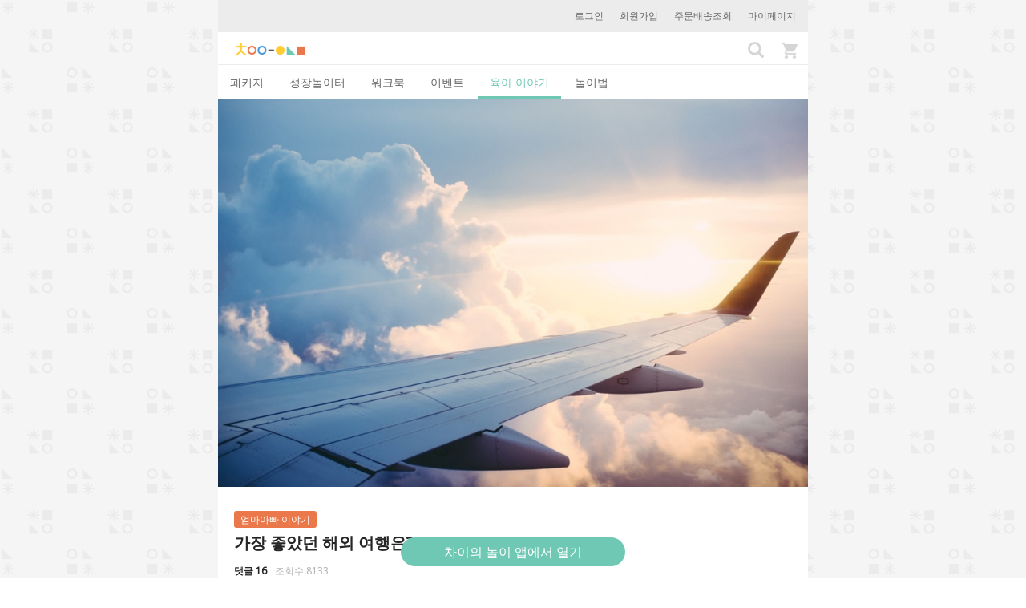

--- FILE ---
content_type: text/html; charset=utf-8
request_url: https://www.chaisplay.com/stories/3805-%EA%B0%80%EC%9E%A5-%EC%A2%8B%EC%95%98%EB%8D%98-%ED%95%B4%EC%99%B8-%EC%97%AC%ED%96%89%EC%9D%80
body_size: 11178
content:
<!DOCTYPE html><html><head><meta charset="utf-8" /><meta content="IE=edge" http-equiv="X-UA-Compatible" /><meta content="width=device-width, initial-scale=1, maximum-scale=1, user-scalable=no" name="viewport" /><meta content="하루 15분, 우리 가족이 자라는 육아&amp;놀이 습관! 일상생활에서 아이와 쉽고 재미있게 놀 수 있도록 도와주는 차이의 놀이 서비스를 만나보세요. 하루 15분 꾸준히 놀다 보면 몰라보게 성장한 우리 아이를 만날 수 있을 거예요." name="description" /><meta content="telephone=no" name="format-detection" /><title>가장 좋았던 해외 여행은? | 차이의 놀이</title><link rel="stylesheet" media="all" href="//cdn.chaisplay.com/assets/application-42fd6959d293f8678e0f3aadbff0de3f186039a93d3f065582b4aeb4f49f2e80.css" /><link href="/favicon-96x96.png?v=2" rel="icon" sizes="96x96" type="image/png" /><link href="/favicon-32x32.png?v=2" rel="icon" sizes="32x32" type="image/png" /><link href="/favicon-16x16.png?v=2" rel="icon" sizes="16x16" type="image/png" /><link href="/apple-icon-57x57.png?v=2" rel="apple-touch-icon" sizes="57x57" /><link href="/apple-icon-60x60.png?v=2" rel="apple-touch-icon" sizes="60x60" /><link href="/apple-icon-72x72.png?v=2" rel="apple-touch-icon" sizes="72x72" /><link href="/apple-icon-76x76.png?v=2" rel="apple-touch-icon" sizes="76x76" /><link href="/apple-icon-114x114.png?v=2" rel="apple-touch-icon" sizes="114x114" /><link href="/apple-icon-120x120.png?v=2" rel="apple-touch-icon" sizes="120x120" /><link href="/apple-icon-144x144.png?v=2" rel="apple-touch-icon" sizes="144x144" /><link href="/apple-icon-152x152.png?v=2" rel="apple-touch-icon" sizes="152x152" /><link href="/apple-icon-180x180.png?v=2" rel="apple-touch-icon" sizes="180x180" /><link href="/apple-icon-precomposed.png" rel="apple-touch-icon-precomposed" sizes="120x120" /><link href="/apple-icon-precomposed.png" rel="apple-touch-icon-precomposed" /><link href="/android-icon-192x192.png?v=2" rel="icon" sizes="192x192" type="image/png" /><link href="/manifest.json" rel="manifest" /><meta content="#ffffff" name="msapplication-TileColor" /><meta content="/ms-icon-144x144.png" name="msapplication-TileImage" /><meta content="#ffffff" name="theme-color" /><meta name="csrf-param" content="authenticity_token" />
<meta name="csrf-token" content="iCiLgP_fmRcvPZypHj2rrxqndwHiz7gEnbVroEVShpRnBeM-uGCBd4Fhi0PPJMS9YyC-wnNfEFNWFqduuDTEkQ" /><meta content="921439701244267" property="fb:app_id" /><meta content="차이의 놀이" property="og:site_name" /><meta content="website" property="og:type" /><meta content="https://www.chaisplay.com/stories/3805" property="og:url" /><meta content="가장 좋았던 해외 여행은?" property="og:title" /><meta content="https://d14cvuwsb9oabg.cloudfront.net/c_fill,fl_lossy,w_960/v1666583259/xurxjenop5puq7zpmlc2.jpg" property="og:image" /><meta content="960" property="og:image:width" /><meta content="500" property="og:image:height" /><meta content="많은 가족들이 해외여행을 로망으로 품고 삽니다. 현실에서 벗어난, 멋진 풍경과 새로운 경험이 주는 행복감 때문이겠지요. " property="og:description" /><meta content="sanghoon.jee" property="fb:admins" /><meta content="ko_KR" property="og:locale" /><meta content="id_ID" property="og:locale:alternate" /><meta content="https://www.chaisplay.com/stories/3805" property="al:web:url" /><meta content="havit://stories/3805" property="al:android:url" /><meta content="com.havit.android" property="al:android:package" /><meta content="차이의 놀이" property="al:android:app_name" /><meta content="havit://www.chaisplay.com/stories/3805" property="al:ios:url" /><meta content="1134836561" property="al:ios:app_store_id" /><meta content="차이의 놀이" property="al:ios:app_name" /><!-- Facebook Pixel Code --><script>!function(f,b,e,v,n,t,s){if(f.fbq)return;n=f.fbq=function(){n.callMethod?
n.callMethod.apply(n,arguments):n.queue.push(arguments)};if(!f._fbq)f._fbq=n;
n.push=n;n.loaded=!0;n.version='2.0';n.queue=[];t=b.createElement(e);t.async=!0;
t.src=v;s=b.getElementsByTagName(e)[0];s.parentNode.insertBefore(t,s)}(window,
document,'script','https://connect.facebook.net/en_US/fbevents.js');
fbq('init', '951496201630292');
fbq('track', 'PageView');</script><noscript><img height="1" src="https://www.facebook.com/tr?id=951496201630292&amp;ev=PageView&amp;noscript=1" style="display:none" width="1" /></noscript><style type="text/css">body{-webkit-user-select:none;-khtml-user-select:none;-moz-user-select:none;-ms-user-select:none;-o-user-select:none;user-select:none}</style></head><body class="stories" data-is-admin="false" data-language-code="ko" id="stories_show"><!-- Google tag (gtag.js) -->
<script async src="https://www.googletagmanager.com/gtag/js?id=G-SGBX0Z7T1W"></script>
<script>
  window.dataLayer = window.dataLayer || [];
  function gtag(){dataLayer.push(arguments);}
  gtag('js', new Date());

  gtag('config', 'G-SGBX0Z7T1W');
</script>
<noscript><iframe height="0" src="//www.googletagmanager.com/ns.html?id=GTM-T2M2BJ" style="display:none;visibility:hidden" width="0"></iframe></noscript><script>(function(w,d,s,l,i){w[l]=w[l]||[];w[l].push({'gtm.start':
new Date().getTime(),event:'gtm.js'});var f=d.getElementsByTagName(s)[0],
j=d.createElement(s),dl=l!='dataLayer'?'&l='+l:'';j.async=true;j.src=
'//www.googletagmanager.com/gtm.js?id='+i+dl;f.parentNode.insertBefore(j,f);
})(window,document,'script','dataLayer','GTM-T2M2BJ');</script><div class="container"><div class="login-bar"><a href="/users/sign_in">로그인</a><a href="/users/sign_up">회원가입</a><a href="/my_pages/packages">주문배송조회</a><a href="/my_pages">마이페이지</a></div><nav class="navbar navbar-default"><div class="container-fluid"><!--Brand and toggle get grouped for better mobile display--><a class="navbar-brand" href="/"><img alt="Chai&#39;s Play" src="//cdn.chaisplay.com/assets/logo-0d6fd39d6d3e066642db90918b28522a631feae0c8242fea4638133479038e65.png" /></a><div class="navbar-header"><a class="search-btn" href="/search"><i class="glyphicon glyphicon-search"></i></a><a class="cart-btn" href="/cart"><img src="//cdn.chaisplay.com/assets/cart-b59c1d2ad11d42ad790094ffe544fa7728cca0d00d621e3249524a2bf69c5b34.png" /><span class="badge"></span></a></div></div></nav><ul class="nav nav-tabs main-tabs" role="tablist"><li role="presentation"><a aria-controls="홈" role="tab" href="/">패키지</a></li><li role="presentation"><a aria-controls="성장놀이터" role="tab" href="/?category=growth&amp;subcategory=growthkit">성장놀이터</a></li><li role="presentation"><a aria-controls="워크북" role="tab" href="/?category=playbook&amp;subcategory=workbook">워크북</a></li><li role="presentation"><a aria-controls="이벤트" role="tab" href="/events">이벤트</a></li><li class="active" role="presentation"><a aria-controls="육아 이야기" role="tab" href="/stories">육아 이야기</a></li><li role="presentation"><a aria-controls="놀이법" role="tab" href="/plays">놀이법</a></li></ul><div class="content"><div class="chai-story" itemscope="" itemtype="http://schema.org/Article"><meta content="https://d14cvuwsb9oabg.cloudfront.net/c_fill,fl_lossy,w_960/v1666583259/xurxjenop5puq7zpmlc2.jpg" itemprop="image" /><img class="image-default story-image" src="https://d14cvuwsb9oabg.cloudfront.net/c_fill,fl_lossy,w_960/v1666583259/xurxjenop5puq7zpmlc2.jpg" /><div class="category-label"><span itemprop="about">엄마아빠 이야기</span></div><div class="story-title" id="content-title" itemprop="headline">가장 좋았던 해외 여행은?</div><div><a class="story-comments-count" href="#comments-area">댓글 16</a><div class="view-count">조회수 8133</div></div><div class="sns-share-wrapper"><div class="sns-share-text">소중한 사람들과 공유해 보세요.</div><div class="sns-share-channels row"><div class="col-xs-4"><a class="sns-share kakaotalk"><span class="icon"></span>카카오톡</a></div><div class="col-xs-4"><a class="sns-share facebook" target="_blank"><span class="icon"></span>페이스북</a></div><div class="col-xs-4"><span class="share-url">https://www.chaisplay.com/stories/3805</span><a class="sns-share copy if-copy-to-clipboard" data-clipboard-target=".share-url">주소 복사</a></div></div></div><div class="story-desc">많은 가족들이 해외여행을 로망으로 품고 삽니다. 현실에서 벗어난, 멋진 풍경과 새로운 경험이 주는 행복감 때문이겠지요. </div><div class="story-content" itemprop="articleBody"><p><p>지쳐있는 두뇌를 새롭게 자극하는 주변의 풍경, 그 나라만의 미각을 자극하는 음식, 호텔방이 주는 편안한 안도감 등등 우리가 해외여행을 좋아하는 이유는 여럿이 있을 것입니다.</p><blockquote>하지만 지금은 현실적으로 육아, 돈 모으기, 시간, 코로나 등 이유로 쉽사리 해외여행을 못 가게 되지요. (대신 국내 여행을 더 많이 가게 되어 좋은 면도 있습니다.)</blockquote><ul><li>이럴 때는 예전에 갔던 여행지 중 정말 좋았던 기억을 구체적으로 떠올려보거나,</li><li>내가 미래에는 꼭 가겠다!라고 결심한 휴양지의 사진, 영상을 찾아보세요.</li><li>그 장소의 풍경들을, 느낌들을 구체적으로 &amp; 적극적으로 상상해보세요. 여행의 감각들이 나를 자극하면서 기분이 좋아집니다.&nbsp;</li><li>심리학에서는 이를 '심상 (감각기관에 대한 자극작용 없이 마음 속에 떠오르는 영상)' 여행이라고도 합니다.&nbsp;</li><li>마음으로 그려보는 여행지의 느낌이 실제 마음의 안정과 스트레스 해소에 도움을 준다고 합니다.&nbsp;</li></ul><h3>💗 내 기억에 강하게 남아있는 그곳은 어딘가요? 미래에는 어디를 가고 싶으신가요?</h3><p>🍀@더블에이 * 맘&nbsp;</p><blockquote>저는 신혼여행으로 갔던 터키가 너무너무 그리워요. 진짜 또 가고 싶어요 ㅠㅠ. 먹었던 음식이 다 맛있었고, 열기구 타기, 동굴 호텔에서 숙박 등 다시 그곳으로 돌아가고 싶네요. 하지만 터기라는 나라의 상황도 많이 바뀌었고, 지금 당장은 갈 수가 없어서 아쉬워요. 언젠가 갈 수 있겠죠?</blockquote><p>🍀@안지포터** 아빠&nbsp;</p><blockquote>지금 와이프를 만나기 전에 단짝 친구랑 돈 모아서 유럽 여행을 갔었는데, 그때 스페인은 가지 못했어요. 스페인은 미래의 와이프랑 꼭 가봐야지, 하고 남겨두고 한국에 귀국했었는데요. 아이 키우느라 정신이 없어 아직도 스페인을 같이 가보지 못했네요. 아이가 좀 크고 여유가 생기면 꼭 와이프랑 스페인을 가보면 좋겠네요.&nbsp;</blockquote><p><br></p><h3>🙋‍♀️🙆‍♂️여러분 기억 속에 행복하게 남아있는 해외 여행지는 어딘가요?</h3><p>혹은 정말 정말 가보고 싶은 그곳은 어딘가요?</p><p>💗<b>꼭 우리의 소원은 이뤄질 거예요.</b></p></p></div><div class="hide" itemprop="datePublished">2022-10-26 11:02:33 UTC</div><div class="play-growth-rate"><div class="title">꼭 참고해 주세요</div><div class="info">차이의 놀이의 모든 콘텐츠는 아이를 돌보고 기르는 모든 양육자 분들을 대상으로 한 콘텐츠 입니다. 아이를 기르는 주 양육자는 아빠, 엄마, 조부모님, 돌봄 선생님 등 각 가정의 상황에 따라 다를 수 있습니다. 다만, 매 콘텐츠마다 각 양육 상황을 고려하여 모두 기재하기에는 어려움이 있어 &#39;엄마&#39;로 표기하여 설명드리는 점이 있습니다.  차이의 놀이의 콘텐츠는 엄마가 주로 양육을 해야 한다는 의미로써 엄마를 주로 언급하여 표기하는 것은 아닌 점 꼭 참고해 주시기 바랍니다.</div></div><div class="thick-grey-bar"></div><a href="/banners/2700"><img class="image-default" src="https://d14cvuwsb9oabg.cloudfront.net/c_fill,fl_lossy,w_960/v1590733562/uqkl2fd54ookxgrjvop4.jpg" /></a><div class="thick-grey-bar"></div><div id="comments-area"></div><div class="comments-wrapper"><div class="comment-no-user-info">로그인하시면 댓글을 남기실 수 있습니다.<a href="/users/sign_in">로그인</a></div><div class="comments-header"><div class="comments-text">댓글<span id="comment_quantity">16</span><div class="comments-order-by"><a class="" href="/stories/3805-%EA%B0%80%EC%9E%A5-%EC%A2%8B%EC%95%98%EB%8D%98-%ED%95%B4%EC%99%B8-%EC%97%AC%ED%96%89%EC%9D%80#comments-area">공감순</a><a class="inactive" href="/stories/3805-%EA%B0%80%EC%9E%A5-%EC%A2%8B%EC%95%98%EB%8D%98-%ED%95%B4%EC%99%B8-%EC%97%AC%ED%96%89%EC%9D%80?order_by=desc#comments-area">최신순</a></div></div></div></div><div class="comments-container"><hr /><div class="comments-show" data-comment-id="176010" id="comment176010"><div class="comment"><div class="comment-nickname">희영<span>약 3년 전</span></div><div style="white-space: pre-wrap;" class="comment-body">해외여행 많이 다니셨었네요 ㅠㅠ 저는 해외여행 간 적 이 없지만 신혼여행으로 간 제주도에 또 가고싶네요. 날씨도 좋았고 볼것도 많았어서 드라이브만 해도 좋았던것 같습니다. 
아이랑 그곳에 많이 있는 박물관이라던지 미로공원이라던지.. 가고싶은곳이 많네요</div></div><div class="comment-nav"><div class="d-inline"></div><a class="like-btn " href="">8<div class="icon"></div></a></div><div class="comment-thread" id="reply-ajax176010"></div></div><div class="comment-thread" id="reply-ajax176010"></div><hr /><div class="comments-show" data-comment-id="176008" id="comment176008"><div class="comment"><div class="comment-nickname">jinius<span>약 3년 전</span></div><div style="white-space: pre-wrap;" class="comment-body">첫째 갖기전 갔던 오스트리아 빈.할슈타트.잘츠부르크...가 그립네요. 아이들 좀더 크면 꼭 다시 함께 가렵니다♡</div></div><div class="comment-nav"><div class="d-inline"></div><a class="like-btn " href="">4<div class="icon"></div></a></div><div class="comment-thread" id="reply-ajax176008"></div></div><div class="comment-thread" id="reply-ajax176008"></div><hr /><div class="comments-show" data-comment-id="176023" id="comment176023"><div class="comment"><div class="comment-nickname">맹스터치<span>약 3년 전</span></div><div style="white-space: pre-wrap;" class="comment-body">아기가 생기고 난 다음, 여행이란 여행은 다 기억에 남네요. 남편과 항상 단둘이 휴양지던 관광이던 둘이서 한국의 현생 제쳐두고 여유롭게 거리를 거닐 던 모든 것들이 생각나요. 코로나 직전 해에 딱 이 시기에 남편과 유럽여행을 다녀왔거든요. 그래서 그런지 요즘 부쩍 아기와 둘이 걷다가 비슷한 나무, 단풍 맑은 하늘 보면 그 때의 둘만 걸었던 홀가분함이 떠올라요.</div></div><div class="comment-nav"><div class="d-inline"></div><a class="like-btn " href="">1<div class="icon"></div></a></div><div class="comment-thread" id="reply-ajax176023"></div></div><div class="comment-thread" id="reply-ajax176023"></div><hr /><div class="comments-show" data-comment-id="176016" id="comment176016"><div class="comment"><div class="comment-nickname">cari1014<span>약 3년 전</span></div><div style="white-space: pre-wrap;" class="comment-body">친구들과 결혼 전 다녀왔던 후쿠오카가 기억에 남네요..
다사다난해서 더 기억에 남는 여행ㅎㅎ
너무 즐겁고 재미있었어요 애들 키우고 나면 친구들과 유럽 다녀오고 싶네요</div></div><div class="comment-nav"><div class="d-inline"></div><a class="like-btn " href="">1<div class="icon"></div></a></div><div class="comment-thread" id="reply-ajax176016"></div></div><div class="comment-thread" id="reply-ajax176016"></div><hr /><div class="comments-show" data-comment-id="176014" id="comment176014"><div class="comment"><div class="comment-nickname">호비맘뽀<span>약 3년 전</span></div><div style="white-space: pre-wrap;" class="comment-body">해외를 많이 못다녀봤는데, 딱 두번 (한번가족, 한번회사)
결혼후엔 신혼여행부터~  자유롭게 잘 다닐수 있을거라 생각했는데 코로나시기가 겹쳐 신혼여행도 국내로다녀오고 바로 허니문베이비가 생기는 바람에 여태껏 남편과 해외를 못가고있네요ㅠㅠ 어디든 함께 가고싶어요 🤍🤍</div></div><div class="comment-nav"><div class="d-inline"></div><a class="like-btn " href="">1<div class="icon"></div></a></div><div class="comment-thread" id="reply-ajax176014"></div></div><div class="comment-thread" id="reply-ajax176014"></div><hr /><div class="comments-show" data-comment-id="176012" id="comment176012"><div class="comment"><div class="comment-nickname">중흥동꿀주먹<span>약 3년 전</span></div><div style="white-space: pre-wrap;" class="comment-body">전 애낳기전 둘이 후쿠오카갔던게 젤기억에남아요 장소가 기억에 남은건아니고 하루 계획중 낮잠을 꼭 넣었던것 날씨나 계획이 안맞았어도 첨으로 짜증안내고 긍정적으로 돌아다녔었거든요 애낳고나니 그것도 어렵겠네요</div></div><div class="comment-nav"><div class="d-inline"></div><a class="like-btn " href="">1<div class="icon"></div></a></div><div class="comment-thread" id="reply-ajax176012"></div></div><div class="comment-thread" id="reply-ajax176012"></div><hr /><div class="comments-show" data-comment-id="176011" id="comment176011"><div class="comment"><div class="comment-nickname">뉼뉼쫑<span>약 3년 전</span></div><div style="white-space: pre-wrap;" class="comment-body">장거리비행이 안되는 비행공포증이라
일본까진가봣는데..다시 가고프네요  온천..</div></div><div class="comment-nav"><div class="d-inline"></div><a class="like-btn " href="">1<div class="icon"></div></a></div><div class="comment-thread" id="reply-ajax176011"></div></div><div class="comment-thread" id="reply-ajax176011"></div><hr /><div class="comments-show" data-comment-id="176009" id="comment176009"><div class="comment"><div class="comment-nickname">시오마미s<span>약 3년 전</span></div><div style="white-space: pre-wrap;" class="comment-body">신혼여행때 가족이 배낭여행 온거 같았어요
그 모습이 너무 부러워서
결기 10년차에, 아이 학교 가기 전에 
다시 오겠다고 다짐하고 왔네요
앞으로 5년 남았으니 갈수 있겠죠?</div></div><div class="comment-nav"><div class="d-inline"></div><a class="like-btn " href="">1<div class="icon"></div></a></div><div class="comment-thread" id="reply-ajax176009"></div></div><div class="comment-thread" id="reply-ajax176009"></div><hr /><div class="comments-show" data-comment-id="176038" id="comment176038"><div class="comment"><div class="comment-nickname">정진화<span>약 3년 전</span></div><div style="white-space: pre-wrap;" class="comment-body">저는 몇달전 동생과 애둘 댈고, 기차 타고 울산을 다녀온게 제일 기억에 남네요. 애들이 아직 어려서 가는 길 내내 뭔가 지치고 힘들긴 했지만 제일 재미있었던거 같아요. 동생과 저 둘다 mbti , 극강 P 무계획형 이여서 생각치 못한 에피소드들이 여행내내 힘들걸 다잊게 한거같아요. 마지막까지 뭐가 그리 좋았는지 깔깔깔깔 대며 아쉽게 헤어 졌어요. 해외나 특별하게 와~할 여행지는 아니였지만 소중한 사람과 함께 어려움도 행복으로 간직할 수 있다는 것만으로 감사한 것 같아요^^</div></div><div class="comment-nav"><div class="d-inline"></div><a class="like-btn " href="">0<div class="icon"></div></a></div><div class="comment-thread" id="reply-ajax176038"></div></div><div class="comment-thread" id="reply-ajax176038"></div><hr /><div class="comments-show" data-comment-id="176037" id="comment176037"><div class="comment"><div class="comment-nickname">꿈동수박<span>약 3년 전</span></div><div style="white-space: pre-wrap;" class="comment-body">혼자 백팩등에지고 한달동안 자유롭게 태국과 라오스를 돌아다녔던 14년 전이 제 삶에 아직도 활력과 에너지로 남아있습니다. 다시 그런여행을 할 수 없을 거란 걸 잘 알기에(으흑흑 ㅠㅠ) 그때 남긴 사진들을 보면서 가끔 혼자 시간여행을 떠나고는 합니다. 애들커도 이제는 체력이 후달려서 못 갈것 같으니 애들크면 패키지로 도전해봐야겠어요.</div></div><div class="comment-nav"><div class="d-inline"></div><a class="like-btn " href="">0<div class="icon"></div></a></div><div class="comment-thread" id="reply-ajax176037"></div></div><div class="comment-thread" id="reply-ajax176037"></div><div class="comments-load-more" data-comment-id="176037" data-model-id="3805" data-model-name="Story" data-order-by="">댓글 더보기</div></div><div class="tag-list"><a href="/stories/tags/%EB%B6%80%EB%AA%A8%EC%84%B1%EC%9E%A5"><div class="tag-title">#부모성장</div></a><a href="/stories/tags/%EC%8A%A4%ED%8A%B8%EB%A0%88%EC%8A%A4%ED%95%B4%EC%86%8C"><div class="tag-title">#스트레스해소</div></a></div><div class="sns-share-wrapper"><div class="sns-share-text">소중한 사람들과 공유해 보세요.</div><div class="sns-share-channels row"><div class="col-xs-4"><a class="sns-share kakaotalk"><span class="icon"></span>카카오톡</a></div><div class="col-xs-4"><a class="sns-share facebook" target="_blank"><span class="icon"></span>페이스북</a></div><div class="col-xs-4"><span class="share-url">https://www.chaisplay.com/stories/3805</span><a class="sns-share copy if-copy-to-clipboard" data-clipboard-target=".share-url">주소 복사</a></div></div></div><div class="play-title colored-box-banner yellow" id="related-content">이야기와 함께 보세요</div><div class="related-content-block"><div class="packages-wrapper"><div class="box-wrapper-title">패키지</div><a class="home-all-btn" href="/packages">더보기<span class="icon"></span></a><div class="row"><div class="col-xs-6"><a class="package-list-block" href="/packages/3918-23%EA%B0%9C%EC%9B%94-%EB%93%AC%EB%BF%8D-%EC%95%A0%EC%B0%A9-%EB%86%80%EC%9D%B4-10%EA%B0%80%EC%A7%80-%EC%84%B1%EC%9E%A5-%EB%86%80%EC%9D%B4%ED%84%B0-%EB%86%80%EC%9D%B4"><meta content="https://assets.chaisplay.com/oyBPfoYcZ3n4QgpcvtNkgnSk?response-content-disposition=inline%3B%20filename%3D%22as_package_3918_1681994204%22%3B%20filename%2A%3DUTF-8%27%27as_package_3918_1681994204&amp;response-content-type=image%2Fjpeg&amp;X-Amz-Algorithm=AWS4-HMAC-SHA256&amp;X-Amz-Credential=AKIAIZQUIKGJDRCCM3OA%2F20260114%2Fap-northeast-2%2Fs3%2Faws4_request&amp;X-Amz-Date=20260114T063905Z&amp;X-Amz-Expires=300&amp;X-Amz-SignedHeaders=host&amp;X-Amz-Signature=792560f6b1ce281f608e783796a4229efef1d1aa492f50d6055b6aa06184047e" itemprop="image" /><img class="image-default" src="https://assets.chaisplay.com/oyBPfoYcZ3n4QgpcvtNkgnSk?response-content-disposition=inline%3B%20filename%3D%22as_package_3918_1681994204%22%3B%20filename%2A%3DUTF-8%27%27as_package_3918_1681994204&amp;response-content-type=image%2Fjpeg&amp;X-Amz-Algorithm=AWS4-HMAC-SHA256&amp;X-Amz-Credential=AKIAIZQUIKGJDRCCM3OA%2F20260114%2Fap-northeast-2%2Fs3%2Faws4_request&amp;X-Amz-Date=20260114T063905Z&amp;X-Amz-Expires=300&amp;X-Amz-SignedHeaders=host&amp;X-Amz-Signature=792560f6b1ce281f608e783796a4229efef1d1aa492f50d6055b6aa06184047e" /><div class="package-list-target small">19-24개월</div><div class="package-list-title small">23개월 듬뿍 애착 놀이 - 10가지 성장 놀이터 놀이</div><div class="text-center"><div class="package-original-price small">60,000원</div><div class="package-list-price-small">45,000원</div></div></a></div><div class="col-xs-6"><a class="package-list-block" href="/packages/3888-%EC%82%AC%EC%9D%80%ED%92%88%EC%A6%9D%EC%A0%95-%EA%B0%90%EA%B0%81-%EC%98%A4%EB%A5%B4%EA%B8%B0-2%EC%84%B8-%EC%83%9D%ED%99%9C%EC%8A%B5%EA%B4%80-%EC%A2%85%ED%95%A9%EC%84%B8%ED%8A%B8-5%EC%A2%85-%EC%96%91%EC%B9%98-%EC%88%98%EB%A9%B4-%EB%AA%A9%EC%9A%95-%EC%9E%90%EC%A1%B0-%EC%8A%B5%EA%B4%80-%EC%8B%9D%EC%8A%B5%EA%B4%80"><meta content="https://assets.chaisplay.com/n45fsAVKnRmGf6NXJjRw7uSQ?response-content-disposition=inline%3B%20filename%3D%22as_package_3888_1681994188%22%3B%20filename%2A%3DUTF-8%27%27as_package_3888_1681994188&amp;response-content-type=image%2Fjpeg&amp;X-Amz-Algorithm=AWS4-HMAC-SHA256&amp;X-Amz-Credential=AKIAIZQUIKGJDRCCM3OA%2F20260114%2Fap-northeast-2%2Fs3%2Faws4_request&amp;X-Amz-Date=20260114T063905Z&amp;X-Amz-Expires=300&amp;X-Amz-SignedHeaders=host&amp;X-Amz-Signature=a5b077f5fb4f963ee59dc42b02a429da6ad989218c590d2bfb2450bf12663f20" itemprop="image" /><img class="image-default" src="https://assets.chaisplay.com/n45fsAVKnRmGf6NXJjRw7uSQ?response-content-disposition=inline%3B%20filename%3D%22as_package_3888_1681994188%22%3B%20filename%2A%3DUTF-8%27%27as_package_3888_1681994188&amp;response-content-type=image%2Fjpeg&amp;X-Amz-Algorithm=AWS4-HMAC-SHA256&amp;X-Amz-Credential=AKIAIZQUIKGJDRCCM3OA%2F20260114%2Fap-northeast-2%2Fs3%2Faws4_request&amp;X-Amz-Date=20260114T063905Z&amp;X-Amz-Expires=300&amp;X-Amz-SignedHeaders=host&amp;X-Amz-Signature=a5b077f5fb4f963ee59dc42b02a429da6ad989218c590d2bfb2450bf12663f20" /><div class="package-list-target small">만 1-4세</div><div class="package-list-title small">[사은품증정] 감각 오르기 2세 생활습관 종합세트 - 5종 (양치/ 수면/ 목욕/ 자조 습관/ 식습관)</div><div class="text-center"><div class="package-original-price small">80,000원</div><div class="package-list-price-small">55,000원</div></div></a></div><div class="col-xs-6"><a class="package-list-block" href="/packages/3877-%EC%95%84%EC%9D%B4-%EC%8B%9C%EA%B3%84-%EA%B3%B5%EB%B6%80%EC%9A%A9-%EB%AC%B4%EC%86%8C%EC%9D%8C-%EC%8B%9C%EA%B3%84-%EC%83%89%EC%83%81-%ED%81%AC%EA%B8%B0-%EC%84%A0%ED%83%9D"><meta content="https://assets.chaisplay.com/RsLw9ShmTLAexDgnRwp8Fa3H?response-content-disposition=inline%3B%20filename%3D%22as_package_3877_1681994179%22%3B%20filename%2A%3DUTF-8%27%27as_package_3877_1681994179&amp;response-content-type=image%2Fjpeg&amp;X-Amz-Algorithm=AWS4-HMAC-SHA256&amp;X-Amz-Credential=AKIAIZQUIKGJDRCCM3OA%2F20260114%2Fap-northeast-2%2Fs3%2Faws4_request&amp;X-Amz-Date=20260114T063905Z&amp;X-Amz-Expires=300&amp;X-Amz-SignedHeaders=host&amp;X-Amz-Signature=b7cec2bcd8d157df176fc78b1ede58d71195d8c2e804ecdb558729c33b04c5f5" itemprop="image" /><img class="image-default" src="https://assets.chaisplay.com/RsLw9ShmTLAexDgnRwp8Fa3H?response-content-disposition=inline%3B%20filename%3D%22as_package_3877_1681994179%22%3B%20filename%2A%3DUTF-8%27%27as_package_3877_1681994179&amp;response-content-type=image%2Fjpeg&amp;X-Amz-Algorithm=AWS4-HMAC-SHA256&amp;X-Amz-Credential=AKIAIZQUIKGJDRCCM3OA%2F20260114%2Fap-northeast-2%2Fs3%2Faws4_request&amp;X-Amz-Date=20260114T063905Z&amp;X-Amz-Expires=300&amp;X-Amz-SignedHeaders=host&amp;X-Amz-Signature=b7cec2bcd8d157df176fc78b1ede58d71195d8c2e804ecdb558729c33b04c5f5" /><div class="package-list-target small">만 1-7세</div><div class="package-list-title small">아이 시계 공부용 무소음 시계 (색상 크기 선택)</div><div class="text-center"><div class="package-original-price small">20,000원</div><div class="package-list-price-small">8,900원</div></div></a></div><div class="col-xs-6"><a class="package-list-block" href="/packages/3476-5%EC%84%B8-%EC%9B%8C%ED%81%AC%EB%B6%81-%EC%B0%A8%EC%9D%B4%EC%9D%98-%EB%88%84%EB%A6%AC-%EC%88%98-%ED%95%9C%EA%B8%80-5%EC%84%B8-49-60%EA%B0%9C%EC%9B%94-1-12%EB%8B%A8%EA%B3%84-%EC%84%A0%ED%83%9D"><meta content="https://assets.chaisplay.com/wTeHtbdAkZ3r2ekiq1kq7WMA?response-content-disposition=inline%3B%20filename%3D%22as_package_3476_1681993955%22%3B%20filename%2A%3DUTF-8%27%27as_package_3476_1681993955&amp;response-content-type=image%2Fjpeg&amp;X-Amz-Algorithm=AWS4-HMAC-SHA256&amp;X-Amz-Credential=AKIAIZQUIKGJDRCCM3OA%2F20260114%2Fap-northeast-2%2Fs3%2Faws4_request&amp;X-Amz-Date=20260114T063905Z&amp;X-Amz-Expires=300&amp;X-Amz-SignedHeaders=host&amp;X-Amz-Signature=d3d10354f04bc26c86374ae2efa453ee0adf2a9a56c1732a4c6cff84f78e8b05" itemprop="image" /><img class="image-default" src="https://assets.chaisplay.com/wTeHtbdAkZ3r2ekiq1kq7WMA?response-content-disposition=inline%3B%20filename%3D%22as_package_3476_1681993955%22%3B%20filename%2A%3DUTF-8%27%27as_package_3476_1681993955&amp;response-content-type=image%2Fjpeg&amp;X-Amz-Algorithm=AWS4-HMAC-SHA256&amp;X-Amz-Credential=AKIAIZQUIKGJDRCCM3OA%2F20260114%2Fap-northeast-2%2Fs3%2Faws4_request&amp;X-Amz-Date=20260114T063905Z&amp;X-Amz-Expires=300&amp;X-Amz-SignedHeaders=host&amp;X-Amz-Signature=d3d10354f04bc26c86374ae2efa453ee0adf2a9a56c1732a4c6cff84f78e8b05" /><div class="package-list-target small">만 3-5세</div><div class="package-list-title small">5세 워크북 - 차이의 누리 수 한글 5세 (49-60개월) (1-12단계 선택) </div><div class="text-center"><div class="package-original-price small">7,500원</div><div class="package-list-price-small">5,850원</div></div></a></div><div class="col-xs-6"><a class="package-list-block" href="/packages/3473-4%EC%84%B8-%EC%9B%8C%ED%81%AC%EB%B6%81-%EC%B0%A8%EC%9D%B4%EC%9D%98-%EB%86%80%EC%9D%B4-%EC%88%98-%ED%95%9C%EA%B8%80-4%EC%84%B8-37-48%EA%B0%9C%EC%9B%94-1-12%EB%8B%A8%EA%B3%84-%EC%84%A0%ED%83%9D"><meta content="https://assets.chaisplay.com/jgsvv5sWqL8tAHvUfarXnTvf?response-content-disposition=inline%3B%20filename%3D%22as_package_3473_1681993952%22%3B%20filename%2A%3DUTF-8%27%27as_package_3473_1681993952&amp;response-content-type=image%2Fjpeg&amp;X-Amz-Algorithm=AWS4-HMAC-SHA256&amp;X-Amz-Credential=AKIAIZQUIKGJDRCCM3OA%2F20260114%2Fap-northeast-2%2Fs3%2Faws4_request&amp;X-Amz-Date=20260114T063905Z&amp;X-Amz-Expires=300&amp;X-Amz-SignedHeaders=host&amp;X-Amz-Signature=03f99d30e96085217d3f3cf58e7647693eea02d1f2f0c0b76749e2cfa68a2929" itemprop="image" /><img class="image-default" src="https://assets.chaisplay.com/jgsvv5sWqL8tAHvUfarXnTvf?response-content-disposition=inline%3B%20filename%3D%22as_package_3473_1681993952%22%3B%20filename%2A%3DUTF-8%27%27as_package_3473_1681993952&amp;response-content-type=image%2Fjpeg&amp;X-Amz-Algorithm=AWS4-HMAC-SHA256&amp;X-Amz-Credential=AKIAIZQUIKGJDRCCM3OA%2F20260114%2Fap-northeast-2%2Fs3%2Faws4_request&amp;X-Amz-Date=20260114T063905Z&amp;X-Amz-Expires=300&amp;X-Amz-SignedHeaders=host&amp;X-Amz-Signature=03f99d30e96085217d3f3cf58e7647693eea02d1f2f0c0b76749e2cfa68a2929" /><div class="package-list-target small">만 2-3세</div><div class="package-list-title small">4세 워크북 - 차이의 놀이 수 한글 4세 (37-48개월) (1-12단계 선택) </div><div class="text-center"><div class="package-original-price small">7,500원</div><div class="package-list-price-small">5,850원</div></div></a></div><div class="col-xs-6"><a class="package-list-block" href="/packages/2054-%EC%83%89%EA%B9%94-%EB%B3%BC%ED%92%80%EA%B3%B5-%EB%84%A3%EA%B8%B0-%EB%86%80%EC%9D%B4-%EC%95%84%EA%B8%B0%EB%9E%91-%EC%84%B1%EC%9E%A5%EB%86%80%EC%9D%B4-DIY"><meta content="https://assets.chaisplay.com/TcpMpFaQLgHqJ4kRarLfaSP8?response-content-disposition=inline%3B%20filename%3D%22as_package_2054_1681977904%22%3B%20filename%2A%3DUTF-8%27%27as_package_2054_1681977904&amp;response-content-type=image%2Fjpeg&amp;X-Amz-Algorithm=AWS4-HMAC-SHA256&amp;X-Amz-Credential=AKIAIZQUIKGJDRCCM3OA%2F20260114%2Fap-northeast-2%2Fs3%2Faws4_request&amp;X-Amz-Date=20260114T063905Z&amp;X-Amz-Expires=300&amp;X-Amz-SignedHeaders=host&amp;X-Amz-Signature=859f58ff801fe71b010431aa520927b182d24ee9a918b715e5666017bbeb66ca" itemprop="image" /><img class="image-default" src="https://assets.chaisplay.com/TcpMpFaQLgHqJ4kRarLfaSP8?response-content-disposition=inline%3B%20filename%3D%22as_package_2054_1681977904%22%3B%20filename%2A%3DUTF-8%27%27as_package_2054_1681977904&amp;response-content-type=image%2Fjpeg&amp;X-Amz-Algorithm=AWS4-HMAC-SHA256&amp;X-Amz-Credential=AKIAIZQUIKGJDRCCM3OA%2F20260114%2Fap-northeast-2%2Fs3%2Faws4_request&amp;X-Amz-Date=20260114T063905Z&amp;X-Amz-Expires=300&amp;X-Amz-SignedHeaders=host&amp;X-Amz-Signature=859f58ff801fe71b010431aa520927b182d24ee9a918b715e5666017bbeb66ca" /><div class="package-list-target small">8-24개월</div><div class="package-list-title small">색깔 볼풀공 넣기 놀이 - 아기랑 성장놀이 DIY</div><div class="text-center"><div class="package-original-price small">15,000원</div><div class="package-list-price-small">11,000원</div></div></a></div></div></div><br /></div><div class="play-title colored-box-banner yellow" id="random-content">이런 이야기는 어때요?</div><div class="related-content-block"><div class="resource-wrapper"><a class="resource-box" href="/stories/3935-%EC%B0%A8%EC%9D%B4%EC%9D%98-%EA%B0%90%EC%A0%95%EC%A1%B0%EC%A0%88-%EB%82%B4-%EB%A7%88%EC%9D%8C%EC%86%8D-%ED%99%94%EC%97%90-%EB%8C%80%ED%95%B4-%EC%95%8C%EC%95%84%EC%95%BC-%ED%95%A0-%EA%B2%83"><div class="resource-image"><img class="image-default" src="https://d14cvuwsb9oabg.cloudfront.net/c_fill,fl_lossy,h_290,w_444/v1688980412/sc2lh3jegh66v28nvl5k.jpg" /></div><div class="resource-right"><div class="resource-title">[차이의 감정조절] 내 마음속 화에 대해 알아야 할 것</div><div class="resource-desc">가족 생활에서 느껴지는 내 마음속 화와 분노, 어떻게 하면 잘 다룰 수 있을까요?</div></div></a></div><div class="resource-wrapper"><a class="resource-box" href="/stories/3969-%EC%97%B0%EB%A0%B9%EB%B3%84-%EC%96%91%EC%B9%98-%EA%B5%90%EC%9C%A1-%EC%96%B4%EB%96%BB%EA%B2%8C-%ED%95%98%EB%A9%B4-%EC%A2%8B%EC%9D%84%EA%B9%8C%EC%9A%94"><div class="resource-image"><img class="image-default" src="https://d14cvuwsb9oabg.cloudfront.net/c_fill,fl_lossy,h_290,w_444/v1710234133/flsgxxgj2qoja814zgvv.jpg" /></div><div class="resource-right"><div class="resource-title">연령별 양치 교육 어떻게 하면 좋을까요?</div><div class="resource-desc">아이가 건강한 양치 습관을 형성할 수 있도록 도와주세요. 부모의 지속적인 노력과 인내가 필요할 수 있지만, 아이의 건강을 위해서는 양치 습관을 만들어야 합니다.</div></div></a></div><div class="resource-wrapper"><a class="resource-box" href="/stories/3943-%EB%B6%80%EB%B6%80-%EC%82%AC%EC%9D%B4-%EB%8C%80%ED%99%94%EB%A5%BC-%EC%9E%98-%ED%95%98%EB%8A%94-%EB%B0%A9%EB%B2%95"><div class="resource-image"><img class="image-default" src="https://d14cvuwsb9oabg.cloudfront.net/c_fill,fl_lossy,h_290,w_444/v1695374389/a9dlxrxmqghfhcurj6rm.jpg" /></div><div class="resource-right"><div class="resource-title">부부 사이 대화를 잘 하는 방법</div><div class="resource-desc">남편과 대화를 잘 해보고 싶은데, 남편이 입을 닫거나 피해서 대화가 안돼요.</div></div></a></div></div></div><div class="copyright-content">차이의 놀이 콘텐츠는 교육학을 전공하고 아이 성장발달 놀이를 연구하는 선생님이 직접 작성하였습니다. <span><b>차이의 놀이의 모든 콘텐츠는 저작권의 보호를 받으며, 일부 혹은 전체를 무단 전재 및 재배포 할 수 없습니다.</b></span></div><div class="app-download-sticky-wrapper"><a class="app-download-btn app-download-sticky-etc" href="#">차이의 놀이 앱에서 열기</a></div><div class="modal fade order-payment-warning" id="alert-dialog" role="dialog"><div class="modal-dialog modal-sm"><div class="modal-content"><div class="modal-body">주소가 복사되었습니다.</div><div class="modal-footer"><button class="btn btn-mint" data-dismiss="modal" type="button">확인</button></div></div></div></div><div class="modal fade comment-report-modal" role="dialog" tabindex="-1"><div class="modal-dialog modal-sm"><div class="modal-content"><div class="modal-header"><b class="modal-title">신고하기</b></div><div class="modal-body"><div class="comment-report-title">사유 작성하기</div><input type="hidden" name="comment_report_comment_id" id="comment_report_comment_id" /><textarea name="content" id="content" class="comment-report-content" rows="10" placeholder="신고하는 이유를 가능한 구체적으로 남겨주세요. (최소 30자 이상)">
</textarea></div><div class="modal-footer"><button class="btn btn-default" data-dismiss="modal" type="button">닫기</button><button class="btn btn-mint submit-comment-report" type="button">보내기</button></div></div></div></div><div class="modal fade comment-report-close-modal" role="dialog" tabindex="-1"><div class="modal-dialog modal-sm"><div class="modal-content"><div class="modal-header"><b class="modal-title">신고가 완료되었습니다.</b><div class="comment-report-success-message">내부 정책에 따라 신고해 주신 내용을 검토 후 조치 하겠습니다.</div></div><div class="modal-footer"><div class="comment-report-confirm" data-dismiss="modal">확인</div></div></div></div></div></div><script src="//cdn.chaisplay.com/assets/application-02938c236ec1c78cfd7fd63b2ef03d46fe11f678b4105c6319292bcab0e455a8.js"></script><script type="text/javascript">$.cloudinary.config({"api_key":311417593492958,"cloud_name":"havit"});</script><script>(function(i,s,o,g,r,a,m){i['GoogleAnalyticsObject']=r;i[r]=i[r]||function(){
(i[r].q=i[r].q||[]).push(arguments)},i[r].l=1*new Date();a=s.createElement(o),
m=s.getElementsByTagName(o)[0];a.async=1;a.src=g;m.parentNode.insertBefore(a,m)
})(window,document,'script','//www.google-analytics.com/analytics.js','ga');

ga('create', 'UA-64782933-4', 'auto');
ga('send', 'pageview');</script><script>window.fbAsyncInit = function() {
  FB.init({
    appId      : "921439701244267",
    xfbml      : true,
    version    : 'v2.9'
  });
};
(function(d, s, id){
   var js, fjs = d.getElementsByTagName(s)[0];
   if (d.getElementById(id)) {return;}
   js = d.createElement(s); js.id = id;
   js.src = "//connect.facebook.net/ko_KR/sdk.js";
   fjs.parentNode.insertBefore(js, fjs);
 }(document, 'script', 'facebook-jssdk'));</script></script><script>
//<![CDATA[
      window.havit.init();

//]]>
</script><script async="true" onload="Kakao.init(&#39;4de73ca20075f13d08a8cbe097b46172&#39;)" src="//developers.kakao.com/sdk/js/kakao.min.js"></script><script async="true" src="//pagead2.googlesyndication.com/pagead/js/adsbygoogle.js"></script></div></body></html><link rel="stylesheet" media="screen" href="//cdn.chaisplay.com/assets/application-42fd6959d293f8678e0f3aadbff0de3f186039a93d3f065582b4aeb4f49f2e80.css" />
<link rel="stylesheet" media="screen" href="//fonts.googleapis.com/css?family=Noto+Sans" />

--- FILE ---
content_type: text/css
request_url: https://cdn.chaisplay.com/assets/application-42fd6959d293f8678e0f3aadbff0de3f186039a93d3f065582b4aeb4f49f2e80.css
body_size: 43281
content:
/*!
 * Bootstrap v3.4.1 (https://getbootstrap.com/)
 * Copyright 2011-2019 Twitter, Inc.
 * Licensed under MIT (https://github.com/twbs/bootstrap/blob/master/LICENSE)
 *//*! normalize.css v3.0.3 | MIT License | github.com/necolas/normalize.css */html{font-family:sans-serif;-ms-text-size-adjust:100%;-webkit-text-size-adjust:100%}body{margin:0}article,aside,details,figcaption,figure,footer,header,hgroup,main,menu,nav,section,summary{display:block}audio,canvas,progress,video{display:inline-block;vertical-align:baseline}audio:not([controls]){display:none;height:0}[hidden],template{display:none}a{background-color:transparent}a:active,a:hover{outline:0}abbr[title]{border-bottom:none;text-decoration:underline;text-decoration:underline dotted}b,strong{font-weight:bold}dfn{font-style:italic}h1{font-size:2em;margin:0.67em 0}mark{background:#ff0;color:#000}small{font-size:80%}sub,sup{font-size:75%;line-height:0;position:relative;vertical-align:baseline}sup{top:-0.5em}sub{bottom:-0.25em}img{border:0}svg:not(:root){overflow:hidden}figure{margin:1em 40px}hr{box-sizing:content-box;height:0}pre{overflow:auto}code,kbd,pre,samp{font-family:monospace, monospace;font-size:1em}button,input,optgroup,select,textarea{color:inherit;font:inherit;margin:0}button{overflow:visible}button,select{text-transform:none}button,html input[type="button"],input[type="reset"],input[type="submit"]{-webkit-appearance:button;cursor:pointer}button[disabled],html input[disabled]{cursor:default}button::-moz-focus-inner,input::-moz-focus-inner{border:0;padding:0}input{line-height:normal}input[type="checkbox"],input[type="radio"]{box-sizing:border-box;padding:0}input[type="number"]::-webkit-inner-spin-button,input[type="number"]::-webkit-outer-spin-button{height:auto}input[type="search"]{-webkit-appearance:textfield;box-sizing:content-box}input[type="search"]::-webkit-search-cancel-button,input[type="search"]::-webkit-search-decoration{-webkit-appearance:none}fieldset{border:1px solid #c0c0c0;margin:0 2px;padding:0.35em 0.625em 0.75em}legend{border:0;padding:0}textarea{overflow:auto}optgroup{font-weight:bold}table{border-collapse:collapse;border-spacing:0}td,th{padding:0}/*! Source: https://github.com/h5bp/html5-boilerplate/blob/master/src/css/main.css */@media print{*,*:before,*:after{color:#000 !important;text-shadow:none !important;background:transparent !important;box-shadow:none !important}a,a:visited{text-decoration:underline}a[href]:after{content:" (" attr(href) ")"}abbr[title]:after{content:" (" attr(title) ")"}a[href^="#"]:after,a[href^="javascript:"]:after{content:""}pre,blockquote{border:1px solid #999;page-break-inside:avoid}thead{display:table-header-group}tr,img{page-break-inside:avoid}img{max-width:100% !important}p,h2,h3{orphans:3;widows:3}h2,h3{page-break-after:avoid}.navbar{display:none}.btn>.caret,.dropup>.btn>.caret{border-top-color:#000 !important}.label{border:1px solid #000}.table{border-collapse:collapse !important}.table td,.table th{background-color:#fff !important}.table-bordered th,.table-bordered td{border:1px solid #ddd !important}}@font-face{font-family:"Glyphicons Halflings";src:url("//cdn.chaisplay.com/assets/bootstrap/glyphicons-halflings-regular-13634da87d9e23f8c3ed9108ce1724d183a39ad072e73e1b3d8cbf646d2d0407.eot");src:url("//cdn.chaisplay.com/assets/bootstrap/glyphicons-halflings-regular-13634da87d9e23f8c3ed9108ce1724d183a39ad072e73e1b3d8cbf646d2d0407.eot?#iefix") format("embedded-opentype"),url("//cdn.chaisplay.com/assets/bootstrap/glyphicons-halflings-regular-fe185d11a49676890d47bb783312a0cda5a44c4039214094e7957b4c040ef11c.woff2") format("woff2"),url("//cdn.chaisplay.com/assets/bootstrap/glyphicons-halflings-regular-a26394f7ede100ca118eff2eda08596275a9839b959c226e15439557a5a80742.woff") format("woff"),url("//cdn.chaisplay.com/assets/bootstrap/glyphicons-halflings-regular-e395044093757d82afcb138957d06a1ea9361bdcf0b442d06a18a8051af57456.ttf") format("truetype"),url("//cdn.chaisplay.com/assets/bootstrap/glyphicons-halflings-regular-42f60659d265c1a3c30f9fa42abcbb56bd4a53af4d83d316d6dd7a36903c43e5.svg#glyphicons_halflingsregular") format("svg")}.glyphicon{position:relative;top:1px;display:inline-block;font-family:"Glyphicons Halflings";font-style:normal;font-weight:400;line-height:1;-webkit-font-smoothing:antialiased;-moz-osx-font-smoothing:grayscale}.glyphicon-asterisk:before{content:"\002a"}.glyphicon-plus:before{content:"\002b"}.glyphicon-euro:before,.glyphicon-eur:before{content:"\20ac"}.glyphicon-minus:before{content:"\2212"}.glyphicon-cloud:before{content:"\2601"}.glyphicon-envelope:before{content:"\2709"}.glyphicon-pencil:before{content:"\270f"}.glyphicon-glass:before{content:"\e001"}.glyphicon-music:before{content:"\e002"}.glyphicon-search:before{content:"\e003"}.glyphicon-heart:before{content:"\e005"}.glyphicon-star:before{content:"\e006"}.glyphicon-star-empty:before{content:"\e007"}.glyphicon-user:before{content:"\e008"}.glyphicon-film:before{content:"\e009"}.glyphicon-th-large:before{content:"\e010"}.glyphicon-th:before{content:"\e011"}.glyphicon-th-list:before{content:"\e012"}.glyphicon-ok:before{content:"\e013"}.glyphicon-remove:before{content:"\e014"}.glyphicon-zoom-in:before{content:"\e015"}.glyphicon-zoom-out:before{content:"\e016"}.glyphicon-off:before{content:"\e017"}.glyphicon-signal:before{content:"\e018"}.glyphicon-cog:before{content:"\e019"}.glyphicon-trash:before{content:"\e020"}.glyphicon-home:before{content:"\e021"}.glyphicon-file:before{content:"\e022"}.glyphicon-time:before{content:"\e023"}.glyphicon-road:before{content:"\e024"}.glyphicon-download-alt:before{content:"\e025"}.glyphicon-download:before{content:"\e026"}.glyphicon-upload:before{content:"\e027"}.glyphicon-inbox:before{content:"\e028"}.glyphicon-play-circle:before{content:"\e029"}.glyphicon-repeat:before{content:"\e030"}.glyphicon-refresh:before{content:"\e031"}.glyphicon-list-alt:before{content:"\e032"}.glyphicon-lock:before{content:"\e033"}.glyphicon-flag:before{content:"\e034"}.glyphicon-headphones:before{content:"\e035"}.glyphicon-volume-off:before{content:"\e036"}.glyphicon-volume-down:before{content:"\e037"}.glyphicon-volume-up:before{content:"\e038"}.glyphicon-qrcode:before{content:"\e039"}.glyphicon-barcode:before{content:"\e040"}.glyphicon-tag:before{content:"\e041"}.glyphicon-tags:before{content:"\e042"}.glyphicon-book:before{content:"\e043"}.glyphicon-bookmark:before{content:"\e044"}.glyphicon-print:before{content:"\e045"}.glyphicon-camera:before{content:"\e046"}.glyphicon-font:before{content:"\e047"}.glyphicon-bold:before{content:"\e048"}.glyphicon-italic:before{content:"\e049"}.glyphicon-text-height:before{content:"\e050"}.glyphicon-text-width:before{content:"\e051"}.glyphicon-align-left:before{content:"\e052"}.glyphicon-align-center:before{content:"\e053"}.glyphicon-align-right:before{content:"\e054"}.glyphicon-align-justify:before{content:"\e055"}.glyphicon-list:before{content:"\e056"}.glyphicon-indent-left:before{content:"\e057"}.glyphicon-indent-right:before{content:"\e058"}.glyphicon-facetime-video:before{content:"\e059"}.glyphicon-picture:before{content:"\e060"}.glyphicon-map-marker:before{content:"\e062"}.glyphicon-adjust:before{content:"\e063"}.glyphicon-tint:before{content:"\e064"}.glyphicon-edit:before{content:"\e065"}.glyphicon-share:before{content:"\e066"}.glyphicon-check:before{content:"\e067"}.glyphicon-move:before{content:"\e068"}.glyphicon-step-backward:before{content:"\e069"}.glyphicon-fast-backward:before{content:"\e070"}.glyphicon-backward:before{content:"\e071"}.glyphicon-play:before{content:"\e072"}.glyphicon-pause:before{content:"\e073"}.glyphicon-stop:before{content:"\e074"}.glyphicon-forward:before{content:"\e075"}.glyphicon-fast-forward:before{content:"\e076"}.glyphicon-step-forward:before{content:"\e077"}.glyphicon-eject:before{content:"\e078"}.glyphicon-chevron-left:before{content:"\e079"}.glyphicon-chevron-right:before{content:"\e080"}.glyphicon-plus-sign:before{content:"\e081"}.glyphicon-minus-sign:before{content:"\e082"}.glyphicon-remove-sign:before{content:"\e083"}.glyphicon-ok-sign:before{content:"\e084"}.glyphicon-question-sign:before{content:"\e085"}.glyphicon-info-sign:before{content:"\e086"}.glyphicon-screenshot:before{content:"\e087"}.glyphicon-remove-circle:before{content:"\e088"}.glyphicon-ok-circle:before{content:"\e089"}.glyphicon-ban-circle:before{content:"\e090"}.glyphicon-arrow-left:before{content:"\e091"}.glyphicon-arrow-right:before{content:"\e092"}.glyphicon-arrow-up:before{content:"\e093"}.glyphicon-arrow-down:before{content:"\e094"}.glyphicon-share-alt:before{content:"\e095"}.glyphicon-resize-full:before{content:"\e096"}.glyphicon-resize-small:before{content:"\e097"}.glyphicon-exclamation-sign:before{content:"\e101"}.glyphicon-gift:before{content:"\e102"}.glyphicon-leaf:before{content:"\e103"}.glyphicon-fire:before{content:"\e104"}.glyphicon-eye-open:before{content:"\e105"}.glyphicon-eye-close:before{content:"\e106"}.glyphicon-warning-sign:before{content:"\e107"}.glyphicon-plane:before{content:"\e108"}.glyphicon-calendar:before{content:"\e109"}.glyphicon-random:before{content:"\e110"}.glyphicon-comment:before{content:"\e111"}.glyphicon-magnet:before{content:"\e112"}.glyphicon-chevron-up:before{content:"\e113"}.glyphicon-chevron-down:before{content:"\e114"}.glyphicon-retweet:before{content:"\e115"}.glyphicon-shopping-cart:before{content:"\e116"}.glyphicon-folder-close:before{content:"\e117"}.glyphicon-folder-open:before{content:"\e118"}.glyphicon-resize-vertical:before{content:"\e119"}.glyphicon-resize-horizontal:before{content:"\e120"}.glyphicon-hdd:before{content:"\e121"}.glyphicon-bullhorn:before{content:"\e122"}.glyphicon-bell:before{content:"\e123"}.glyphicon-certificate:before{content:"\e124"}.glyphicon-thumbs-up:before{content:"\e125"}.glyphicon-thumbs-down:before{content:"\e126"}.glyphicon-hand-right:before{content:"\e127"}.glyphicon-hand-left:before{content:"\e128"}.glyphicon-hand-up:before{content:"\e129"}.glyphicon-hand-down:before{content:"\e130"}.glyphicon-circle-arrow-right:before{content:"\e131"}.glyphicon-circle-arrow-left:before{content:"\e132"}.glyphicon-circle-arrow-up:before{content:"\e133"}.glyphicon-circle-arrow-down:before{content:"\e134"}.glyphicon-globe:before{content:"\e135"}.glyphicon-wrench:before{content:"\e136"}.glyphicon-tasks:before{content:"\e137"}.glyphicon-filter:before{content:"\e138"}.glyphicon-briefcase:before{content:"\e139"}.glyphicon-fullscreen:before{content:"\e140"}.glyphicon-dashboard:before{content:"\e141"}.glyphicon-paperclip:before{content:"\e142"}.glyphicon-heart-empty:before{content:"\e143"}.glyphicon-link:before{content:"\e144"}.glyphicon-phone:before{content:"\e145"}.glyphicon-pushpin:before{content:"\e146"}.glyphicon-usd:before{content:"\e148"}.glyphicon-gbp:before{content:"\e149"}.glyphicon-sort:before{content:"\e150"}.glyphicon-sort-by-alphabet:before{content:"\e151"}.glyphicon-sort-by-alphabet-alt:before{content:"\e152"}.glyphicon-sort-by-order:before{content:"\e153"}.glyphicon-sort-by-order-alt:before{content:"\e154"}.glyphicon-sort-by-attributes:before{content:"\e155"}.glyphicon-sort-by-attributes-alt:before{content:"\e156"}.glyphicon-unchecked:before{content:"\e157"}.glyphicon-expand:before{content:"\e158"}.glyphicon-collapse-down:before{content:"\e159"}.glyphicon-collapse-up:before{content:"\e160"}.glyphicon-log-in:before{content:"\e161"}.glyphicon-flash:before{content:"\e162"}.glyphicon-log-out:before{content:"\e163"}.glyphicon-new-window:before{content:"\e164"}.glyphicon-record:before{content:"\e165"}.glyphicon-save:before{content:"\e166"}.glyphicon-open:before{content:"\e167"}.glyphicon-saved:before{content:"\e168"}.glyphicon-import:before{content:"\e169"}.glyphicon-export:before{content:"\e170"}.glyphicon-send:before{content:"\e171"}.glyphicon-floppy-disk:before{content:"\e172"}.glyphicon-floppy-saved:before{content:"\e173"}.glyphicon-floppy-remove:before{content:"\e174"}.glyphicon-floppy-save:before{content:"\e175"}.glyphicon-floppy-open:before{content:"\e176"}.glyphicon-credit-card:before{content:"\e177"}.glyphicon-transfer:before{content:"\e178"}.glyphicon-cutlery:before{content:"\e179"}.glyphicon-header:before{content:"\e180"}.glyphicon-compressed:before{content:"\e181"}.glyphicon-earphone:before{content:"\e182"}.glyphicon-phone-alt:before{content:"\e183"}.glyphicon-tower:before{content:"\e184"}.glyphicon-stats:before{content:"\e185"}.glyphicon-sd-video:before{content:"\e186"}.glyphicon-hd-video:before{content:"\e187"}.glyphicon-subtitles:before{content:"\e188"}.glyphicon-sound-stereo:before{content:"\e189"}.glyphicon-sound-dolby:before{content:"\e190"}.glyphicon-sound-5-1:before{content:"\e191"}.glyphicon-sound-6-1:before{content:"\e192"}.glyphicon-sound-7-1:before{content:"\e193"}.glyphicon-copyright-mark:before{content:"\e194"}.glyphicon-registration-mark:before{content:"\e195"}.glyphicon-cloud-download:before{content:"\e197"}.glyphicon-cloud-upload:before{content:"\e198"}.glyphicon-tree-conifer:before{content:"\e199"}.glyphicon-tree-deciduous:before{content:"\e200"}.glyphicon-cd:before{content:"\e201"}.glyphicon-save-file:before{content:"\e202"}.glyphicon-open-file:before{content:"\e203"}.glyphicon-level-up:before{content:"\e204"}.glyphicon-copy:before{content:"\e205"}.glyphicon-paste:before{content:"\e206"}.glyphicon-alert:before{content:"\e209"}.glyphicon-equalizer:before{content:"\e210"}.glyphicon-king:before{content:"\e211"}.glyphicon-queen:before{content:"\e212"}.glyphicon-pawn:before{content:"\e213"}.glyphicon-bishop:before{content:"\e214"}.glyphicon-knight:before{content:"\e215"}.glyphicon-baby-formula:before{content:"\e216"}.glyphicon-tent:before{content:"\26fa"}.glyphicon-blackboard:before{content:"\e218"}.glyphicon-bed:before{content:"\e219"}.glyphicon-apple:before{content:"\f8ff"}.glyphicon-erase:before{content:"\e221"}.glyphicon-hourglass:before{content:"\231b"}.glyphicon-lamp:before{content:"\e223"}.glyphicon-duplicate:before{content:"\e224"}.glyphicon-piggy-bank:before{content:"\e225"}.glyphicon-scissors:before{content:"\e226"}.glyphicon-bitcoin:before{content:"\e227"}.glyphicon-btc:before{content:"\e227"}.glyphicon-xbt:before{content:"\e227"}.glyphicon-yen:before{content:"\00a5"}.glyphicon-jpy:before{content:"\00a5"}.glyphicon-ruble:before{content:"\20bd"}.glyphicon-rub:before{content:"\20bd"}.glyphicon-scale:before{content:"\e230"}.glyphicon-ice-lolly:before{content:"\e231"}.glyphicon-ice-lolly-tasted:before{content:"\e232"}.glyphicon-education:before{content:"\e233"}.glyphicon-option-horizontal:before{content:"\e234"}.glyphicon-option-vertical:before{content:"\e235"}.glyphicon-menu-hamburger:before{content:"\e236"}.glyphicon-modal-window:before{content:"\e237"}.glyphicon-oil:before{content:"\e238"}.glyphicon-grain:before{content:"\e239"}.glyphicon-sunglasses:before{content:"\e240"}.glyphicon-text-size:before{content:"\e241"}.glyphicon-text-color:before{content:"\e242"}.glyphicon-text-background:before{content:"\e243"}.glyphicon-object-align-top:before{content:"\e244"}.glyphicon-object-align-bottom:before{content:"\e245"}.glyphicon-object-align-horizontal:before{content:"\e246"}.glyphicon-object-align-left:before{content:"\e247"}.glyphicon-object-align-vertical:before{content:"\e248"}.glyphicon-object-align-right:before{content:"\e249"}.glyphicon-triangle-right:before{content:"\e250"}.glyphicon-triangle-left:before{content:"\e251"}.glyphicon-triangle-bottom:before{content:"\e252"}.glyphicon-triangle-top:before{content:"\e253"}.glyphicon-console:before{content:"\e254"}.glyphicon-superscript:before{content:"\e255"}.glyphicon-subscript:before{content:"\e256"}.glyphicon-menu-left:before{content:"\e257"}.glyphicon-menu-right:before{content:"\e258"}.glyphicon-menu-down:before{content:"\e259"}.glyphicon-menu-up:before{content:"\e260"}*{-webkit-box-sizing:border-box;-moz-box-sizing:border-box;box-sizing:border-box}*:before,*:after{-webkit-box-sizing:border-box;-moz-box-sizing:border-box;box-sizing:border-box}html{font-size:10px;-webkit-tap-highlight-color:transparent}body{font-family:"Helvetica Neue", Helvetica, Arial, sans-serif;font-size:14px;line-height:1.428571429;color:#333333;background-color:#fff}input,button,select,textarea{font-family:inherit;font-size:inherit;line-height:inherit}a{color:#5A5A5A;text-decoration:none}a:hover,a:focus{color:#343434;text-decoration:underline}a:focus{outline:5px auto -webkit-focus-ring-color;outline-offset:-2px}figure{margin:0}img{vertical-align:middle}.img-responsive{display:block;max-width:100%;height:auto}.img-rounded{border-radius:6px}.img-thumbnail{padding:4px;line-height:1.428571429;background-color:#fff;border:1px solid #ddd;border-radius:4px;-webkit-transition:all 0.2s ease-in-out;-o-transition:all 0.2s ease-in-out;transition:all 0.2s ease-in-out;display:inline-block;max-width:100%;height:auto}.img-circle{border-radius:50%}hr{margin-top:28px;margin-bottom:28px;border:0;border-top:1px solid #eeeeee}.sr-only{position:absolute;width:1px;height:1px;padding:0;margin:-1px;overflow:hidden;clip:rect(0, 0, 0, 0);border:0}.sr-only-focusable:active,.sr-only-focusable:focus{position:static;width:auto;height:auto;margin:0;overflow:visible;clip:auto}[role="button"]{cursor:pointer}h1,h2,h3,h4,h5,h6,.h1,.h2,.h3,.h4,.h5,.h6{font-family:inherit;font-weight:500;line-height:1.1;color:inherit}h1 small,h1 .small,h2 small,h2 .small,h3 small,h3 .small,h4 small,h4 .small,h5 small,h5 .small,h6 small,h6 .small,.h1 small,.h1 .small,.h2 small,.h2 .small,.h3 small,.h3 .small,.h4 small,.h4 .small,.h5 small,.h5 .small,.h6 small,.h6 .small{font-weight:400;line-height:1;color:#777777}h1,.h1,h2,.h2,h3,.h3{margin-top:28px;margin-bottom:14px}h1 small,h1 .small,.h1 small,.h1 .small,h2 small,h2 .small,.h2 small,.h2 .small,h3 small,h3 .small,.h3 small,.h3 .small{font-size:65%}h4,.h4,h5,.h5,h6,.h6{margin-top:14px;margin-bottom:14px}h4 small,h4 .small,.h4 small,.h4 .small,h5 small,h5 .small,.h5 small,.h5 .small,h6 small,h6 .small,.h6 small,.h6 .small{font-size:75%}h1,.h1{font-size:36px}h2,.h2{font-size:30px}h3,.h3{font-size:24px}h4,.h4{font-size:18px}h5,.h5{font-size:14px}h6,.h6{font-size:12px}p{margin:0 0 14px}.lead{margin-bottom:28px;font-size:16px;font-weight:300;line-height:1.4}@media (min-width: 768px){.lead{font-size:21px}}small,.small{font-size:85%}mark,.mark{padding:.2em;background-color:#fcf8e3}.text-left{text-align:left}.text-right{text-align:right}.text-center{text-align:center}.text-justify{text-align:justify}.text-nowrap{white-space:nowrap}.text-lowercase{text-transform:lowercase}.text-uppercase,.initialism{text-transform:uppercase}.text-capitalize{text-transform:capitalize}.text-muted{color:#777777}.text-primary{color:#5A5A5A}a.text-primary:hover,a.text-primary:focus{color:#414141}.text-success{color:#3c763d}a.text-success:hover,a.text-success:focus{color:#2b542c}.text-info{color:#31708f}a.text-info:hover,a.text-info:focus{color:#245269}.text-warning{color:#8a6d3b}a.text-warning:hover,a.text-warning:focus{color:#66512c}.text-danger{color:#a94442}a.text-danger:hover,a.text-danger:focus{color:#843534}.bg-primary{color:#fff}.bg-primary{background-color:#5A5A5A}a.bg-primary:hover,a.bg-primary:focus{background-color:#414141}.bg-success{background-color:#dff0d8}a.bg-success:hover,a.bg-success:focus{background-color:#c1e2b3}.bg-info{background-color:#d9edf7}a.bg-info:hover,a.bg-info:focus{background-color:#afd9ee}.bg-warning{background-color:#fcf8e3}a.bg-warning:hover,a.bg-warning:focus{background-color:#f7ecb5}.bg-danger{background-color:#f2dede}a.bg-danger:hover,a.bg-danger:focus{background-color:#e4b9b9}.page-header{padding-bottom:13px;margin:56px 0 28px;border-bottom:1px solid #eeeeee}ul,ol{margin-top:0;margin-bottom:14px}ul ul,ul ol,ol ul,ol ol{margin-bottom:0}.list-unstyled{padding-left:0;list-style:none}.list-inline{padding-left:0;list-style:none;margin-left:-5px}.list-inline>li{display:inline-block;padding-right:5px;padding-left:5px}dl{margin-top:0;margin-bottom:28px}dt,dd{line-height:1.428571429}dt{font-weight:700}dd{margin-left:0}.dl-horizontal dd:before,.dl-horizontal dd:after{display:table;content:" "}.dl-horizontal dd:after{clear:both}@media (min-width: 5000px){.dl-horizontal dt{float:left;width:160px;clear:left;text-align:right;overflow:hidden;text-overflow:ellipsis;white-space:nowrap}.dl-horizontal dd{margin-left:180px}}abbr[title],abbr[data-original-title]{cursor:help}.initialism{font-size:90%}blockquote{padding:14px 28px;margin:0 0 28px;font-size:17.5px;border-left:5px solid #eeeeee}blockquote p:last-child,blockquote ul:last-child,blockquote ol:last-child{margin-bottom:0}blockquote footer,blockquote small,blockquote .small{display:block;font-size:80%;line-height:1.428571429;color:#777777}blockquote footer:before,blockquote small:before,blockquote .small:before{content:"\2014 \00A0"}.blockquote-reverse,blockquote.pull-right{padding-right:15px;padding-left:0;text-align:right;border-right:5px solid #eeeeee;border-left:0}.blockquote-reverse footer:before,.blockquote-reverse small:before,.blockquote-reverse .small:before,blockquote.pull-right footer:before,blockquote.pull-right small:before,blockquote.pull-right .small:before{content:""}.blockquote-reverse footer:after,.blockquote-reverse small:after,.blockquote-reverse .small:after,blockquote.pull-right footer:after,blockquote.pull-right small:after,blockquote.pull-right .small:after{content:"\00A0 \2014"}address{margin-bottom:28px;font-style:normal;line-height:1.428571429}code,kbd,pre,samp{font-family:Menlo, Monaco, Consolas, "Courier New", monospace}code{padding:2px 4px;font-size:90%;color:#c7254e;background-color:#f9f2f4;border-radius:4px}kbd{padding:2px 4px;font-size:90%;color:#fff;background-color:#333;border-radius:3px;box-shadow:inset 0 -1px 0 rgba(0,0,0,0.25)}kbd kbd{padding:0;font-size:100%;font-weight:700;box-shadow:none}pre{display:block;padding:13.5px;margin:0 0 14px;font-size:13px;line-height:1.428571429;color:#333333;word-break:break-all;word-wrap:break-word;background-color:#f5f5f5;border:1px solid #ccc;border-radius:4px}pre code{padding:0;font-size:inherit;color:inherit;white-space:pre-wrap;background-color:transparent;border-radius:0}.pre-scrollable{max-height:340px;overflow-y:scroll}.container{padding-right:15px;padding-left:15px;margin-right:auto;margin-left:auto}.container:before,.container:after{display:table;content:" "}.container:after{clear:both}@media (min-width: 768px){.container{width:736px}}@media (min-width: 992px){.container{width:736px}}@media (min-width: 1200px){.container{width:736px}}.container-fluid{padding-right:15px;padding-left:15px;margin-right:auto;margin-left:auto}.container-fluid:before,.container-fluid:after{display:table;content:" "}.container-fluid:after{clear:both}.row{margin-right:-15px;margin-left:-15px}.row:before,.row:after{display:table;content:" "}.row:after{clear:both}.row-no-gutters{margin-right:0;margin-left:0}.row-no-gutters [class*="col-"]{padding-right:0;padding-left:0}.col-xs-1,.col-sm-1,.col-md-1,.col-lg-1,.col-xs-2,.col-sm-2,.col-md-2,.col-lg-2,.col-xs-3,.col-sm-3,.col-md-3,.col-lg-3,.col-xs-4,.col-sm-4,.col-md-4,.col-lg-4,.col-xs-5,.col-sm-5,.col-md-5,.col-lg-5,.col-xs-6,.col-sm-6,.col-md-6,.col-lg-6,.col-xs-7,.col-sm-7,.col-md-7,.col-lg-7,.col-xs-8,.col-sm-8,.col-md-8,.col-lg-8,.col-xs-9,.col-sm-9,.col-md-9,.col-lg-9,.col-xs-10,.col-sm-10,.col-md-10,.col-lg-10,.col-xs-11,.col-sm-11,.col-md-11,.col-lg-11,.col-xs-12,.col-sm-12,.col-md-12,.col-lg-12{position:relative;min-height:1px;padding-right:15px;padding-left:15px}.col-xs-1,.col-xs-2,.col-xs-3,.col-xs-4,.col-xs-5,.col-xs-6,.col-xs-7,.col-xs-8,.col-xs-9,.col-xs-10,.col-xs-11,.col-xs-12{float:left}.col-xs-1{width:8.3333333333%}.col-xs-2{width:16.6666666667%}.col-xs-3{width:25%}.col-xs-4{width:33.3333333333%}.col-xs-5{width:41.6666666667%}.col-xs-6{width:50%}.col-xs-7{width:58.3333333333%}.col-xs-8{width:66.6666666667%}.col-xs-9{width:75%}.col-xs-10{width:83.3333333333%}.col-xs-11{width:91.6666666667%}.col-xs-12{width:100%}.col-xs-pull-0{right:auto}.col-xs-pull-1{right:8.3333333333%}.col-xs-pull-2{right:16.6666666667%}.col-xs-pull-3{right:25%}.col-xs-pull-4{right:33.3333333333%}.col-xs-pull-5{right:41.6666666667%}.col-xs-pull-6{right:50%}.col-xs-pull-7{right:58.3333333333%}.col-xs-pull-8{right:66.6666666667%}.col-xs-pull-9{right:75%}.col-xs-pull-10{right:83.3333333333%}.col-xs-pull-11{right:91.6666666667%}.col-xs-pull-12{right:100%}.col-xs-push-0{left:auto}.col-xs-push-1{left:8.3333333333%}.col-xs-push-2{left:16.6666666667%}.col-xs-push-3{left:25%}.col-xs-push-4{left:33.3333333333%}.col-xs-push-5{left:41.6666666667%}.col-xs-push-6{left:50%}.col-xs-push-7{left:58.3333333333%}.col-xs-push-8{left:66.6666666667%}.col-xs-push-9{left:75%}.col-xs-push-10{left:83.3333333333%}.col-xs-push-11{left:91.6666666667%}.col-xs-push-12{left:100%}.col-xs-offset-0{margin-left:0%}.col-xs-offset-1{margin-left:8.3333333333%}.col-xs-offset-2{margin-left:16.6666666667%}.col-xs-offset-3{margin-left:25%}.col-xs-offset-4{margin-left:33.3333333333%}.col-xs-offset-5{margin-left:41.6666666667%}.col-xs-offset-6{margin-left:50%}.col-xs-offset-7{margin-left:58.3333333333%}.col-xs-offset-8{margin-left:66.6666666667%}.col-xs-offset-9{margin-left:75%}.col-xs-offset-10{margin-left:83.3333333333%}.col-xs-offset-11{margin-left:91.6666666667%}.col-xs-offset-12{margin-left:100%}@media (min-width: 768px){.col-sm-1,.col-sm-2,.col-sm-3,.col-sm-4,.col-sm-5,.col-sm-6,.col-sm-7,.col-sm-8,.col-sm-9,.col-sm-10,.col-sm-11,.col-sm-12{float:left}.col-sm-1{width:8.3333333333%}.col-sm-2{width:16.6666666667%}.col-sm-3{width:25%}.col-sm-4{width:33.3333333333%}.col-sm-5{width:41.6666666667%}.col-sm-6{width:50%}.col-sm-7{width:58.3333333333%}.col-sm-8{width:66.6666666667%}.col-sm-9{width:75%}.col-sm-10{width:83.3333333333%}.col-sm-11{width:91.6666666667%}.col-sm-12{width:100%}.col-sm-pull-0{right:auto}.col-sm-pull-1{right:8.3333333333%}.col-sm-pull-2{right:16.6666666667%}.col-sm-pull-3{right:25%}.col-sm-pull-4{right:33.3333333333%}.col-sm-pull-5{right:41.6666666667%}.col-sm-pull-6{right:50%}.col-sm-pull-7{right:58.3333333333%}.col-sm-pull-8{right:66.6666666667%}.col-sm-pull-9{right:75%}.col-sm-pull-10{right:83.3333333333%}.col-sm-pull-11{right:91.6666666667%}.col-sm-pull-12{right:100%}.col-sm-push-0{left:auto}.col-sm-push-1{left:8.3333333333%}.col-sm-push-2{left:16.6666666667%}.col-sm-push-3{left:25%}.col-sm-push-4{left:33.3333333333%}.col-sm-push-5{left:41.6666666667%}.col-sm-push-6{left:50%}.col-sm-push-7{left:58.3333333333%}.col-sm-push-8{left:66.6666666667%}.col-sm-push-9{left:75%}.col-sm-push-10{left:83.3333333333%}.col-sm-push-11{left:91.6666666667%}.col-sm-push-12{left:100%}.col-sm-offset-0{margin-left:0%}.col-sm-offset-1{margin-left:8.3333333333%}.col-sm-offset-2{margin-left:16.6666666667%}.col-sm-offset-3{margin-left:25%}.col-sm-offset-4{margin-left:33.3333333333%}.col-sm-offset-5{margin-left:41.6666666667%}.col-sm-offset-6{margin-left:50%}.col-sm-offset-7{margin-left:58.3333333333%}.col-sm-offset-8{margin-left:66.6666666667%}.col-sm-offset-9{margin-left:75%}.col-sm-offset-10{margin-left:83.3333333333%}.col-sm-offset-11{margin-left:91.6666666667%}.col-sm-offset-12{margin-left:100%}}@media (min-width: 992px){.col-md-1,.col-md-2,.col-md-3,.col-md-4,.col-md-5,.col-md-6,.col-md-7,.col-md-8,.col-md-9,.col-md-10,.col-md-11,.col-md-12{float:left}.col-md-1{width:8.3333333333%}.col-md-2{width:16.6666666667%}.col-md-3{width:25%}.col-md-4{width:33.3333333333%}.col-md-5{width:41.6666666667%}.col-md-6{width:50%}.col-md-7{width:58.3333333333%}.col-md-8{width:66.6666666667%}.col-md-9{width:75%}.col-md-10{width:83.3333333333%}.col-md-11{width:91.6666666667%}.col-md-12{width:100%}.col-md-pull-0{right:auto}.col-md-pull-1{right:8.3333333333%}.col-md-pull-2{right:16.6666666667%}.col-md-pull-3{right:25%}.col-md-pull-4{right:33.3333333333%}.col-md-pull-5{right:41.6666666667%}.col-md-pull-6{right:50%}.col-md-pull-7{right:58.3333333333%}.col-md-pull-8{right:66.6666666667%}.col-md-pull-9{right:75%}.col-md-pull-10{right:83.3333333333%}.col-md-pull-11{right:91.6666666667%}.col-md-pull-12{right:100%}.col-md-push-0{left:auto}.col-md-push-1{left:8.3333333333%}.col-md-push-2{left:16.6666666667%}.col-md-push-3{left:25%}.col-md-push-4{left:33.3333333333%}.col-md-push-5{left:41.6666666667%}.col-md-push-6{left:50%}.col-md-push-7{left:58.3333333333%}.col-md-push-8{left:66.6666666667%}.col-md-push-9{left:75%}.col-md-push-10{left:83.3333333333%}.col-md-push-11{left:91.6666666667%}.col-md-push-12{left:100%}.col-md-offset-0{margin-left:0%}.col-md-offset-1{margin-left:8.3333333333%}.col-md-offset-2{margin-left:16.6666666667%}.col-md-offset-3{margin-left:25%}.col-md-offset-4{margin-left:33.3333333333%}.col-md-offset-5{margin-left:41.6666666667%}.col-md-offset-6{margin-left:50%}.col-md-offset-7{margin-left:58.3333333333%}.col-md-offset-8{margin-left:66.6666666667%}.col-md-offset-9{margin-left:75%}.col-md-offset-10{margin-left:83.3333333333%}.col-md-offset-11{margin-left:91.6666666667%}.col-md-offset-12{margin-left:100%}}@media (min-width: 1200px){.col-lg-1,.col-lg-2,.col-lg-3,.col-lg-4,.col-lg-5,.col-lg-6,.col-lg-7,.col-lg-8,.col-lg-9,.col-lg-10,.col-lg-11,.col-lg-12{float:left}.col-lg-1{width:8.3333333333%}.col-lg-2{width:16.6666666667%}.col-lg-3{width:25%}.col-lg-4{width:33.3333333333%}.col-lg-5{width:41.6666666667%}.col-lg-6{width:50%}.col-lg-7{width:58.3333333333%}.col-lg-8{width:66.6666666667%}.col-lg-9{width:75%}.col-lg-10{width:83.3333333333%}.col-lg-11{width:91.6666666667%}.col-lg-12{width:100%}.col-lg-pull-0{right:auto}.col-lg-pull-1{right:8.3333333333%}.col-lg-pull-2{right:16.6666666667%}.col-lg-pull-3{right:25%}.col-lg-pull-4{right:33.3333333333%}.col-lg-pull-5{right:41.6666666667%}.col-lg-pull-6{right:50%}.col-lg-pull-7{right:58.3333333333%}.col-lg-pull-8{right:66.6666666667%}.col-lg-pull-9{right:75%}.col-lg-pull-10{right:83.3333333333%}.col-lg-pull-11{right:91.6666666667%}.col-lg-pull-12{right:100%}.col-lg-push-0{left:auto}.col-lg-push-1{left:8.3333333333%}.col-lg-push-2{left:16.6666666667%}.col-lg-push-3{left:25%}.col-lg-push-4{left:33.3333333333%}.col-lg-push-5{left:41.6666666667%}.col-lg-push-6{left:50%}.col-lg-push-7{left:58.3333333333%}.col-lg-push-8{left:66.6666666667%}.col-lg-push-9{left:75%}.col-lg-push-10{left:83.3333333333%}.col-lg-push-11{left:91.6666666667%}.col-lg-push-12{left:100%}.col-lg-offset-0{margin-left:0%}.col-lg-offset-1{margin-left:8.3333333333%}.col-lg-offset-2{margin-left:16.6666666667%}.col-lg-offset-3{margin-left:25%}.col-lg-offset-4{margin-left:33.3333333333%}.col-lg-offset-5{margin-left:41.6666666667%}.col-lg-offset-6{margin-left:50%}.col-lg-offset-7{margin-left:58.3333333333%}.col-lg-offset-8{margin-left:66.6666666667%}.col-lg-offset-9{margin-left:75%}.col-lg-offset-10{margin-left:83.3333333333%}.col-lg-offset-11{margin-left:91.6666666667%}.col-lg-offset-12{margin-left:100%}}table{background-color:transparent}table col[class*="col-"]{position:static;display:table-column;float:none}table td[class*="col-"],table th[class*="col-"]{position:static;display:table-cell;float:none}caption{padding-top:8px;padding-bottom:8px;color:#777777;text-align:left}th{text-align:left}.table{width:100%;max-width:100%;margin-bottom:28px}.table>thead>tr>th,.table>thead>tr>td,.table>tbody>tr>th,.table>tbody>tr>td,.table>tfoot>tr>th,.table>tfoot>tr>td{padding:8px;line-height:1.428571429;vertical-align:top;border-top:1px solid #ddd}.table>thead>tr>th{vertical-align:bottom;border-bottom:2px solid #ddd}.table>caption+thead>tr:first-child>th,.table>caption+thead>tr:first-child>td,.table>colgroup+thead>tr:first-child>th,.table>colgroup+thead>tr:first-child>td,.table>thead:first-child>tr:first-child>th,.table>thead:first-child>tr:first-child>td{border-top:0}.table>tbody+tbody{border-top:2px solid #ddd}.table .table{background-color:#fff}.table-condensed>thead>tr>th,.table-condensed>thead>tr>td,.table-condensed>tbody>tr>th,.table-condensed>tbody>tr>td,.table-condensed>tfoot>tr>th,.table-condensed>tfoot>tr>td{padding:5px}.table-bordered{border:1px solid #ddd}.table-bordered>thead>tr>th,.table-bordered>thead>tr>td,.table-bordered>tbody>tr>th,.table-bordered>tbody>tr>td,.table-bordered>tfoot>tr>th,.table-bordered>tfoot>tr>td{border:1px solid #ddd}.table-bordered>thead>tr>th,.table-bordered>thead>tr>td{border-bottom-width:2px}.table-striped>tbody>tr:nth-of-type(odd){background-color:#f9f9f9}.table-hover>tbody>tr:hover{background-color:#f5f5f5}.table>thead>tr>td.active,.table>thead>tr>th.active,.table>thead>tr.active>td,.table>thead>tr.active>th,.table>tbody>tr>td.active,.table>tbody>tr>th.active,.table>tbody>tr.active>td,.table>tbody>tr.active>th,.table>tfoot>tr>td.active,.table>tfoot>tr>th.active,.table>tfoot>tr.active>td,.table>tfoot>tr.active>th{background-color:#f5f5f5}.table-hover>tbody>tr>td.active:hover,.table-hover>tbody>tr>th.active:hover,.table-hover>tbody>tr.active:hover>td,.table-hover>tbody>tr:hover>.active,.table-hover>tbody>tr.active:hover>th{background-color:#e8e8e8}.table>thead>tr>td.success,.table>thead>tr>th.success,.table>thead>tr.success>td,.table>thead>tr.success>th,.table>tbody>tr>td.success,.table>tbody>tr>th.success,.table>tbody>tr.success>td,.table>tbody>tr.success>th,.table>tfoot>tr>td.success,.table>tfoot>tr>th.success,.table>tfoot>tr.success>td,.table>tfoot>tr.success>th{background-color:#dff0d8}.table-hover>tbody>tr>td.success:hover,.table-hover>tbody>tr>th.success:hover,.table-hover>tbody>tr.success:hover>td,.table-hover>tbody>tr:hover>.success,.table-hover>tbody>tr.success:hover>th{background-color:#d0e9c6}.table>thead>tr>td.info,.table>thead>tr>th.info,.table>thead>tr.info>td,.table>thead>tr.info>th,.table>tbody>tr>td.info,.table>tbody>tr>th.info,.table>tbody>tr.info>td,.table>tbody>tr.info>th,.table>tfoot>tr>td.info,.table>tfoot>tr>th.info,.table>tfoot>tr.info>td,.table>tfoot>tr.info>th{background-color:#d9edf7}.table-hover>tbody>tr>td.info:hover,.table-hover>tbody>tr>th.info:hover,.table-hover>tbody>tr.info:hover>td,.table-hover>tbody>tr:hover>.info,.table-hover>tbody>tr.info:hover>th{background-color:#c4e3f3}.table>thead>tr>td.warning,.table>thead>tr>th.warning,.table>thead>tr.warning>td,.table>thead>tr.warning>th,.table>tbody>tr>td.warning,.table>tbody>tr>th.warning,.table>tbody>tr.warning>td,.table>tbody>tr.warning>th,.table>tfoot>tr>td.warning,.table>tfoot>tr>th.warning,.table>tfoot>tr.warning>td,.table>tfoot>tr.warning>th{background-color:#fcf8e3}.table-hover>tbody>tr>td.warning:hover,.table-hover>tbody>tr>th.warning:hover,.table-hover>tbody>tr.warning:hover>td,.table-hover>tbody>tr:hover>.warning,.table-hover>tbody>tr.warning:hover>th{background-color:#faf2cc}.table>thead>tr>td.danger,.table>thead>tr>th.danger,.table>thead>tr.danger>td,.table>thead>tr.danger>th,.table>tbody>tr>td.danger,.table>tbody>tr>th.danger,.table>tbody>tr.danger>td,.table>tbody>tr.danger>th,.table>tfoot>tr>td.danger,.table>tfoot>tr>th.danger,.table>tfoot>tr.danger>td,.table>tfoot>tr.danger>th{background-color:#f2dede}.table-hover>tbody>tr>td.danger:hover,.table-hover>tbody>tr>th.danger:hover,.table-hover>tbody>tr.danger:hover>td,.table-hover>tbody>tr:hover>.danger,.table-hover>tbody>tr.danger:hover>th{background-color:#ebcccc}.table-responsive{min-height:.01%;overflow-x:auto}@media screen and (max-width: 767px){.table-responsive{width:100%;margin-bottom:21px;overflow-y:hidden;-ms-overflow-style:-ms-autohiding-scrollbar;border:1px solid #ddd}.table-responsive>.table{margin-bottom:0}.table-responsive>.table>thead>tr>th,.table-responsive>.table>thead>tr>td,.table-responsive>.table>tbody>tr>th,.table-responsive>.table>tbody>tr>td,.table-responsive>.table>tfoot>tr>th,.table-responsive>.table>tfoot>tr>td{white-space:nowrap}.table-responsive>.table-bordered{border:0}.table-responsive>.table-bordered>thead>tr>th:first-child,.table-responsive>.table-bordered>thead>tr>td:first-child,.table-responsive>.table-bordered>tbody>tr>th:first-child,.table-responsive>.table-bordered>tbody>tr>td:first-child,.table-responsive>.table-bordered>tfoot>tr>th:first-child,.table-responsive>.table-bordered>tfoot>tr>td:first-child{border-left:0}.table-responsive>.table-bordered>thead>tr>th:last-child,.table-responsive>.table-bordered>thead>tr>td:last-child,.table-responsive>.table-bordered>tbody>tr>th:last-child,.table-responsive>.table-bordered>tbody>tr>td:last-child,.table-responsive>.table-bordered>tfoot>tr>th:last-child,.table-responsive>.table-bordered>tfoot>tr>td:last-child{border-right:0}.table-responsive>.table-bordered>tbody>tr:last-child>th,.table-responsive>.table-bordered>tbody>tr:last-child>td,.table-responsive>.table-bordered>tfoot>tr:last-child>th,.table-responsive>.table-bordered>tfoot>tr:last-child>td{border-bottom:0}}fieldset{min-width:0;padding:0;margin:0;border:0}legend{display:block;width:100%;padding:0;margin-bottom:28px;font-size:21px;line-height:inherit;color:#333333;border:0;border-bottom:1px solid #e5e5e5}label{display:inline-block;max-width:100%;margin-bottom:5px;font-weight:700}input[type="search"]{-webkit-box-sizing:border-box;-moz-box-sizing:border-box;box-sizing:border-box;-webkit-appearance:none;appearance:none}input[type="radio"],input[type="checkbox"]{margin:4px 0 0;margin-top:1px \9;line-height:normal}input[type="radio"][disabled],input[type="radio"].disabled,fieldset[disabled] input[type="radio"],input[type="checkbox"][disabled],input[type="checkbox"].disabled,fieldset[disabled] input[type="checkbox"]{cursor:not-allowed}input[type="file"]{display:block}input[type="range"]{display:block;width:100%}select[multiple],select[size]{height:auto}input[type="file"]:focus,input[type="radio"]:focus,input[type="checkbox"]:focus{outline:5px auto -webkit-focus-ring-color;outline-offset:-2px}output{display:block;padding-top:7px;font-size:14px;line-height:1.428571429;color:#555555}.form-control{display:block;width:100%;height:42px;padding:6px 12px;font-size:14px;line-height:1.428571429;color:#555555;background-color:#fff;background-image:none;border:1px solid #ccc;border-radius:4px;-webkit-box-shadow:inset 0 1px 1px rgba(0,0,0,0.075);box-shadow:inset 0 1px 1px rgba(0,0,0,0.075);-webkit-transition:border-color ease-in-out 0.15s, box-shadow ease-in-out 0.15s;-o-transition:border-color ease-in-out 0.15s, box-shadow ease-in-out 0.15s;transition:border-color ease-in-out 0.15s, box-shadow ease-in-out 0.15s}.form-control:focus{border-color:#66afe9;outline:0;-webkit-box-shadow:inset 0 1px 1px rgba(0,0,0,0.075),0 0 8px rgba(102,175,233,0.6);box-shadow:inset 0 1px 1px rgba(0,0,0,0.075),0 0 8px rgba(102,175,233,0.6)}.form-control::-moz-placeholder{color:#BEBEBE;opacity:1}.form-control:-ms-input-placeholder{color:#BEBEBE}.form-control::-webkit-input-placeholder{color:#BEBEBE}.form-control::-ms-expand{background-color:transparent;border:0}.form-control[disabled],.form-control[readonly],fieldset[disabled] .form-control{background-color:#eeeeee;opacity:1}.form-control[disabled],fieldset[disabled] .form-control{cursor:not-allowed}textarea.form-control{height:auto}@media screen and (-webkit-min-device-pixel-ratio: 0){input[type="date"].form-control,input[type="time"].form-control,input[type="datetime-local"].form-control,input[type="month"].form-control{line-height:42px}input[type="date"].input-sm,.input-group-sm>input[type="date"].form-control,.input-group-sm>input[type="date"].input-group-addon,.input-group-sm>.input-group-btn>input[type="date"].btn,.input-group-sm input[type="date"],input[type="time"].input-sm,.input-group-sm>input[type="time"].form-control,.input-group-sm>input[type="time"].input-group-addon,.input-group-sm>.input-group-btn>input[type="time"].btn,.input-group-sm input[type="time"],input[type="datetime-local"].input-sm,.input-group-sm>input[type="datetime-local"].form-control,.input-group-sm>input[type="datetime-local"].input-group-addon,.input-group-sm>.input-group-btn>input[type="datetime-local"].btn,.input-group-sm input[type="datetime-local"],input[type="month"].input-sm,.input-group-sm>input[type="month"].form-control,.input-group-sm>input[type="month"].input-group-addon,.input-group-sm>.input-group-btn>input[type="month"].btn,.input-group-sm input[type="month"]{line-height:30px}input[type="date"].input-lg,.input-group-lg>input[type="date"].form-control,.input-group-lg>input[type="date"].input-group-addon,.input-group-lg>.input-group-btn>input[type="date"].btn,.input-group-lg input[type="date"],input[type="time"].input-lg,.input-group-lg>input[type="time"].form-control,.input-group-lg>input[type="time"].input-group-addon,.input-group-lg>.input-group-btn>input[type="time"].btn,.input-group-lg input[type="time"],input[type="datetime-local"].input-lg,.input-group-lg>input[type="datetime-local"].form-control,.input-group-lg>input[type="datetime-local"].input-group-addon,.input-group-lg>.input-group-btn>input[type="datetime-local"].btn,.input-group-lg input[type="datetime-local"],input[type="month"].input-lg,.input-group-lg>input[type="month"].form-control,.input-group-lg>input[type="month"].input-group-addon,.input-group-lg>.input-group-btn>input[type="month"].btn,.input-group-lg input[type="month"]{line-height:46px}}.form-group{margin-bottom:15px}.radio,.checkbox{position:relative;display:block;margin-top:10px;margin-bottom:10px}.radio.disabled label,fieldset[disabled] .radio label,.checkbox.disabled label,fieldset[disabled] .checkbox label{cursor:not-allowed}.radio label,.checkbox label{min-height:28px;padding-left:20px;margin-bottom:0;font-weight:400;cursor:pointer}.radio input[type="radio"],.radio-inline input[type="radio"],.checkbox input[type="checkbox"],.checkbox-inline input[type="checkbox"]{position:absolute;margin-top:4px \9;margin-left:-20px}.radio+.radio,.checkbox+.checkbox{margin-top:-5px}.radio-inline,.checkbox-inline{position:relative;display:inline-block;padding-left:20px;margin-bottom:0;font-weight:400;vertical-align:middle;cursor:pointer}.radio-inline.disabled,fieldset[disabled] .radio-inline,.checkbox-inline.disabled,fieldset[disabled] .checkbox-inline{cursor:not-allowed}.radio-inline+.radio-inline,.checkbox-inline+.checkbox-inline{margin-top:0;margin-left:10px}.form-control-static{min-height:42px;padding-top:7px;padding-bottom:7px;margin-bottom:0}.form-control-static.input-lg,.input-group-lg>.form-control-static.form-control,.input-group-lg>.form-control-static.input-group-addon,.input-group-lg>.input-group-btn>.form-control-static.btn,.form-control-static.input-sm,.input-group-sm>.form-control-static.form-control,.input-group-sm>.form-control-static.input-group-addon,.input-group-sm>.input-group-btn>.form-control-static.btn{padding-right:0;padding-left:0}.input-sm,.input-group-sm>.form-control,.input-group-sm>.input-group-addon,.input-group-sm>.input-group-btn>.btn{height:30px;padding:5px 10px;font-size:12px;line-height:1.5;border-radius:3px}select.input-sm,.input-group-sm>select.form-control,.input-group-sm>select.input-group-addon,.input-group-sm>.input-group-btn>select.btn{height:30px;line-height:30px}textarea.input-sm,.input-group-sm>textarea.form-control,.input-group-sm>textarea.input-group-addon,.input-group-sm>.input-group-btn>textarea.btn,select[multiple].input-sm,.input-group-sm>select[multiple].form-control,.input-group-sm>select[multiple].input-group-addon,.input-group-sm>.input-group-btn>select[multiple].btn{height:auto}.form-group-sm .form-control{height:30px;padding:5px 10px;font-size:12px;line-height:1.5;border-radius:3px}.form-group-sm select.form-control{height:30px;line-height:30px}.form-group-sm textarea.form-control,.form-group-sm select[multiple].form-control{height:auto}.form-group-sm .form-control-static{height:30px;min-height:40px;padding:6px 10px;font-size:12px;line-height:1.5}.input-lg,.input-group-lg>.form-control,.input-group-lg>.input-group-addon,.input-group-lg>.input-group-btn>.btn{height:46px;padding:10px 16px;font-size:18px;line-height:1.3333333;border-radius:6px}select.input-lg,.input-group-lg>select.form-control,.input-group-lg>select.input-group-addon,.input-group-lg>.input-group-btn>select.btn{height:46px;line-height:46px}textarea.input-lg,.input-group-lg>textarea.form-control,.input-group-lg>textarea.input-group-addon,.input-group-lg>.input-group-btn>textarea.btn,select[multiple].input-lg,.input-group-lg>select[multiple].form-control,.input-group-lg>select[multiple].input-group-addon,.input-group-lg>.input-group-btn>select[multiple].btn{height:auto}.form-group-lg .form-control{height:46px;padding:10px 16px;font-size:18px;line-height:1.3333333;border-radius:6px}.form-group-lg select.form-control{height:46px;line-height:46px}.form-group-lg textarea.form-control,.form-group-lg select[multiple].form-control{height:auto}.form-group-lg .form-control-static{height:46px;min-height:46px;padding:11px 16px;font-size:18px;line-height:1.3333333}.has-feedback{position:relative}.has-feedback .form-control{padding-right:52.5px}.form-control-feedback{position:absolute;top:0;right:0;z-index:2;display:block;width:42px;height:42px;line-height:42px;text-align:center;pointer-events:none}.input-lg+.form-control-feedback,.input-group-lg>.form-control+.form-control-feedback,.input-group-lg>.input-group-addon+.form-control-feedback,.input-group-lg>.input-group-btn>.btn+.form-control-feedback,.input-group-lg+.form-control-feedback,.form-group-lg .form-control+.form-control-feedback{width:46px;height:46px;line-height:46px}.input-sm+.form-control-feedback,.input-group-sm>.form-control+.form-control-feedback,.input-group-sm>.input-group-addon+.form-control-feedback,.input-group-sm>.input-group-btn>.btn+.form-control-feedback,.input-group-sm+.form-control-feedback,.form-group-sm .form-control+.form-control-feedback{width:30px;height:30px;line-height:30px}.has-success .help-block,.has-success .control-label,.has-success .radio,.has-success .checkbox,.has-success .radio-inline,.has-success .checkbox-inline,.has-success.radio label,.has-success.checkbox label,.has-success.radio-inline label,.has-success.checkbox-inline label{color:#3c763d}.has-success .form-control{border-color:#3c763d;-webkit-box-shadow:inset 0 1px 1px rgba(0,0,0,0.075);box-shadow:inset 0 1px 1px rgba(0,0,0,0.075)}.has-success .form-control:focus{border-color:#2b542c;-webkit-box-shadow:inset 0 1px 1px rgba(0,0,0,0.075),0 0 6px #67b168;box-shadow:inset 0 1px 1px rgba(0,0,0,0.075),0 0 6px #67b168}.has-success .input-group-addon{color:#3c763d;background-color:#dff0d8;border-color:#3c763d}.has-success .form-control-feedback{color:#3c763d}.has-warning .help-block,.has-warning .control-label,.has-warning .radio,.has-warning .checkbox,.has-warning .radio-inline,.has-warning .checkbox-inline,.has-warning.radio label,.has-warning.checkbox label,.has-warning.radio-inline label,.has-warning.checkbox-inline label{color:#8a6d3b}.has-warning .form-control{border-color:#8a6d3b;-webkit-box-shadow:inset 0 1px 1px rgba(0,0,0,0.075);box-shadow:inset 0 1px 1px rgba(0,0,0,0.075)}.has-warning .form-control:focus{border-color:#66512c;-webkit-box-shadow:inset 0 1px 1px rgba(0,0,0,0.075),0 0 6px #c0a16b;box-shadow:inset 0 1px 1px rgba(0,0,0,0.075),0 0 6px #c0a16b}.has-warning .input-group-addon{color:#8a6d3b;background-color:#fcf8e3;border-color:#8a6d3b}.has-warning .form-control-feedback{color:#8a6d3b}.has-error .help-block,.has-error .control-label,.has-error .radio,.has-error .checkbox,.has-error .radio-inline,.has-error .checkbox-inline,.has-error.radio label,.has-error.checkbox label,.has-error.radio-inline label,.has-error.checkbox-inline label{color:#a94442}.has-error .form-control{border-color:#a94442;-webkit-box-shadow:inset 0 1px 1px rgba(0,0,0,0.075);box-shadow:inset 0 1px 1px rgba(0,0,0,0.075)}.has-error .form-control:focus{border-color:#843534;-webkit-box-shadow:inset 0 1px 1px rgba(0,0,0,0.075),0 0 6px #ce8483;box-shadow:inset 0 1px 1px rgba(0,0,0,0.075),0 0 6px #ce8483}.has-error .input-group-addon{color:#a94442;background-color:#f2dede;border-color:#a94442}.has-error .form-control-feedback{color:#a94442}.has-feedback label ~ .form-control-feedback{top:33px}.has-feedback label.sr-only ~ .form-control-feedback{top:0}.help-block{display:block;margin-top:5px;margin-bottom:10px;color:#737373}@media (min-width: 768px){.form-inline .form-group{display:inline-block;margin-bottom:0;vertical-align:middle}.form-inline .form-control{display:inline-block;width:auto;vertical-align:middle}.form-inline .form-control-static{display:inline-block}.form-inline .input-group{display:inline-table;vertical-align:middle}.form-inline .input-group .input-group-addon,.form-inline .input-group .input-group-btn,.form-inline .input-group .form-control{width:auto}.form-inline .input-group>.form-control{width:100%}.form-inline .control-label{margin-bottom:0;vertical-align:middle}.form-inline .radio,.form-inline .checkbox{display:inline-block;margin-top:0;margin-bottom:0;vertical-align:middle}.form-inline .radio label,.form-inline .checkbox label{padding-left:0}.form-inline .radio input[type="radio"],.form-inline .checkbox input[type="checkbox"]{position:relative;margin-left:0}.form-inline .has-feedback .form-control-feedback{top:0}}.form-horizontal .radio,.form-horizontal .checkbox,.form-horizontal .radio-inline,.form-horizontal .checkbox-inline{padding-top:7px;margin-top:0;margin-bottom:0}.form-horizontal .radio,.form-horizontal .checkbox{min-height:35px}.form-horizontal .form-group{margin-right:-15px;margin-left:-15px}.form-horizontal .form-group:before,.form-horizontal .form-group:after{display:table;content:" "}.form-horizontal .form-group:after{clear:both}@media (min-width: 768px){.form-horizontal .control-label{padding-top:7px;margin-bottom:0;text-align:right}}.form-horizontal .has-feedback .form-control-feedback{right:15px}@media (min-width: 768px){.form-horizontal .form-group-lg .control-label{padding-top:11px;font-size:18px}}@media (min-width: 768px){.form-horizontal .form-group-sm .control-label{padding-top:6px;font-size:12px}}.btn{display:inline-block;margin-bottom:0;font-weight:normal;text-align:center;white-space:nowrap;vertical-align:middle;touch-action:manipulation;cursor:pointer;background-image:none;border:1px solid transparent;padding:6px 12px;font-size:14px;line-height:1.428571429;border-radius:4px;-webkit-user-select:none;-moz-user-select:none;-ms-user-select:none;user-select:none}.btn:focus,.btn.focus,.btn:active:focus,.btn:active.focus,.btn.active:focus,.btn.active.focus{outline:5px auto -webkit-focus-ring-color;outline-offset:-2px}.btn:hover,.btn:focus,.btn.focus{color:#333;text-decoration:none}.btn:active,.btn.active{background-image:none;outline:0;-webkit-box-shadow:inset 0 3px 5px rgba(0,0,0,0.125);box-shadow:inset 0 3px 5px rgba(0,0,0,0.125)}.btn.disabled,.btn[disabled],fieldset[disabled] .btn{cursor:not-allowed;filter:alpha(opacity=65);opacity:0.65;-webkit-box-shadow:none;box-shadow:none}a.btn.disabled,fieldset[disabled] a.btn{pointer-events:none}.btn-default{color:#333;background-color:#fff;border-color:#ccc}.btn-default:focus,.btn-default.focus{color:#333;background-color:#e6e6e6;border-color:#8c8c8c}.btn-default:hover{color:#333;background-color:#e6e6e6;border-color:#adadad}.btn-default:active,.btn-default.active,.open>.btn-default.dropdown-toggle{color:#333;background-color:#e6e6e6;background-image:none;border-color:#adadad}.btn-default:active:hover,.btn-default:active:focus,.btn-default:active.focus,.btn-default.active:hover,.btn-default.active:focus,.btn-default.active.focus,.open>.btn-default.dropdown-toggle:hover,.open>.btn-default.dropdown-toggle:focus,.open>.btn-default.dropdown-toggle.focus{color:#333;background-color:#d4d4d4;border-color:#8c8c8c}.btn-default.disabled:hover,.btn-default.disabled:focus,.btn-default.disabled.focus,.btn-default[disabled]:hover,.btn-default[disabled]:focus,.btn-default[disabled].focus,fieldset[disabled] .btn-default:hover,fieldset[disabled] .btn-default:focus,fieldset[disabled] .btn-default.focus{background-color:#fff;border-color:#ccc}.btn-default .badge{color:#fff;background-color:#333}.btn-primary{color:#fff;background-color:#6EC8B4;border-color:#5cc1aa}.btn-primary:focus,.btn-primary.focus{color:#fff;background-color:#49baa1;border-color:#2b7262}.btn-primary:hover{color:#fff;background-color:#49baa1;border-color:#3da28c}.btn-primary:active,.btn-primary.active,.open>.btn-primary.dropdown-toggle{color:#fff;background-color:#49baa1;background-image:none;border-color:#3da28c}.btn-primary:active:hover,.btn-primary:active:focus,.btn-primary:active.focus,.btn-primary.active:hover,.btn-primary.active:focus,.btn-primary.active.focus,.open>.btn-primary.dropdown-toggle:hover,.open>.btn-primary.dropdown-toggle:focus,.open>.btn-primary.dropdown-toggle.focus{color:#fff;background-color:#3da28c;border-color:#2b7262}.btn-primary.disabled:hover,.btn-primary.disabled:focus,.btn-primary.disabled.focus,.btn-primary[disabled]:hover,.btn-primary[disabled]:focus,.btn-primary[disabled].focus,fieldset[disabled] .btn-primary:hover,fieldset[disabled] .btn-primary:focus,fieldset[disabled] .btn-primary.focus{background-color:#6EC8B4;border-color:#5cc1aa}.btn-primary .badge{color:#6EC8B4;background-color:#fff}.btn-success{color:#fff;background-color:#5cb85c;border-color:#4cae4c}.btn-success:focus,.btn-success.focus{color:#fff;background-color:#449d44;border-color:#255625}.btn-success:hover{color:#fff;background-color:#449d44;border-color:#398439}.btn-success:active,.btn-success.active,.open>.btn-success.dropdown-toggle{color:#fff;background-color:#449d44;background-image:none;border-color:#398439}.btn-success:active:hover,.btn-success:active:focus,.btn-success:active.focus,.btn-success.active:hover,.btn-success.active:focus,.btn-success.active.focus,.open>.btn-success.dropdown-toggle:hover,.open>.btn-success.dropdown-toggle:focus,.open>.btn-success.dropdown-toggle.focus{color:#fff;background-color:#398439;border-color:#255625}.btn-success.disabled:hover,.btn-success.disabled:focus,.btn-success.disabled.focus,.btn-success[disabled]:hover,.btn-success[disabled]:focus,.btn-success[disabled].focus,fieldset[disabled] .btn-success:hover,fieldset[disabled] .btn-success:focus,fieldset[disabled] .btn-success.focus{background-color:#5cb85c;border-color:#4cae4c}.btn-success .badge{color:#5cb85c;background-color:#fff}.btn-info{color:#fff;background-color:#5bc0de;border-color:#46b8da}.btn-info:focus,.btn-info.focus{color:#fff;background-color:#31b0d5;border-color:#1b6d85}.btn-info:hover{color:#fff;background-color:#31b0d5;border-color:#269abc}.btn-info:active,.btn-info.active,.open>.btn-info.dropdown-toggle{color:#fff;background-color:#31b0d5;background-image:none;border-color:#269abc}.btn-info:active:hover,.btn-info:active:focus,.btn-info:active.focus,.btn-info.active:hover,.btn-info.active:focus,.btn-info.active.focus,.open>.btn-info.dropdown-toggle:hover,.open>.btn-info.dropdown-toggle:focus,.open>.btn-info.dropdown-toggle.focus{color:#fff;background-color:#269abc;border-color:#1b6d85}.btn-info.disabled:hover,.btn-info.disabled:focus,.btn-info.disabled.focus,.btn-info[disabled]:hover,.btn-info[disabled]:focus,.btn-info[disabled].focus,fieldset[disabled] .btn-info:hover,fieldset[disabled] .btn-info:focus,fieldset[disabled] .btn-info.focus{background-color:#5bc0de;border-color:#46b8da}.btn-info .badge{color:#5bc0de;background-color:#fff}.btn-warning{color:#fff;background-color:#f0ad4e;border-color:#eea236}.btn-warning:focus,.btn-warning.focus{color:#fff;background-color:#ec971f;border-color:#985f0d}.btn-warning:hover{color:#fff;background-color:#ec971f;border-color:#d58512}.btn-warning:active,.btn-warning.active,.open>.btn-warning.dropdown-toggle{color:#fff;background-color:#ec971f;background-image:none;border-color:#d58512}.btn-warning:active:hover,.btn-warning:active:focus,.btn-warning:active.focus,.btn-warning.active:hover,.btn-warning.active:focus,.btn-warning.active.focus,.open>.btn-warning.dropdown-toggle:hover,.open>.btn-warning.dropdown-toggle:focus,.open>.btn-warning.dropdown-toggle.focus{color:#fff;background-color:#d58512;border-color:#985f0d}.btn-warning.disabled:hover,.btn-warning.disabled:focus,.btn-warning.disabled.focus,.btn-warning[disabled]:hover,.btn-warning[disabled]:focus,.btn-warning[disabled].focus,fieldset[disabled] .btn-warning:hover,fieldset[disabled] .btn-warning:focus,fieldset[disabled] .btn-warning.focus{background-color:#f0ad4e;border-color:#eea236}.btn-warning .badge{color:#f0ad4e;background-color:#fff}.btn-danger{color:#fff;background-color:#d9534f;border-color:#d43f3a}.btn-danger:focus,.btn-danger.focus{color:#fff;background-color:#c9302c;border-color:#761c19}.btn-danger:hover{color:#fff;background-color:#c9302c;border-color:#ac2925}.btn-danger:active,.btn-danger.active,.open>.btn-danger.dropdown-toggle{color:#fff;background-color:#c9302c;background-image:none;border-color:#ac2925}.btn-danger:active:hover,.btn-danger:active:focus,.btn-danger:active.focus,.btn-danger.active:hover,.btn-danger.active:focus,.btn-danger.active.focus,.open>.btn-danger.dropdown-toggle:hover,.open>.btn-danger.dropdown-toggle:focus,.open>.btn-danger.dropdown-toggle.focus{color:#fff;background-color:#ac2925;border-color:#761c19}.btn-danger.disabled:hover,.btn-danger.disabled:focus,.btn-danger.disabled.focus,.btn-danger[disabled]:hover,.btn-danger[disabled]:focus,.btn-danger[disabled].focus,fieldset[disabled] .btn-danger:hover,fieldset[disabled] .btn-danger:focus,fieldset[disabled] .btn-danger.focus{background-color:#d9534f;border-color:#d43f3a}.btn-danger .badge{color:#d9534f;background-color:#fff}.btn-link{font-weight:400;color:#5A5A5A;border-radius:0}.btn-link,.btn-link:active,.btn-link.active,.btn-link[disabled],fieldset[disabled] .btn-link{background-color:transparent;-webkit-box-shadow:none;box-shadow:none}.btn-link,.btn-link:hover,.btn-link:focus,.btn-link:active{border-color:transparent}.btn-link:hover,.btn-link:focus{color:#343434;text-decoration:underline;background-color:transparent}.btn-link[disabled]:hover,.btn-link[disabled]:focus,fieldset[disabled] .btn-link:hover,fieldset[disabled] .btn-link:focus{color:#777777;text-decoration:none}.btn-lg,.btn-group-lg>.btn{padding:10px 16px;font-size:18px;line-height:1.3333333;border-radius:6px}.btn-sm,.btn-group-sm>.btn{padding:5px 10px;font-size:12px;line-height:1.5;border-radius:3px}.btn-xs,.btn-group-xs>.btn{padding:1px 5px;font-size:12px;line-height:1.5;border-radius:3px}.btn-block{display:block;width:100%}.btn-block+.btn-block{margin-top:5px}input[type="submit"].btn-block,input[type="reset"].btn-block,input[type="button"].btn-block{width:100%}.fade{opacity:0;-webkit-transition:opacity 0.15s linear;-o-transition:opacity 0.15s linear;transition:opacity 0.15s linear}.fade.in{opacity:1}.collapse{display:none}.collapse.in{display:block}tr.collapse.in{display:table-row}tbody.collapse.in{display:table-row-group}.collapsing{position:relative;height:0;overflow:hidden;-webkit-transition-property:height, visibility;transition-property:height, visibility;-webkit-transition-duration:0.35s;transition-duration:0.35s;-webkit-transition-timing-function:ease;transition-timing-function:ease}.caret{display:inline-block;width:0;height:0;margin-left:2px;vertical-align:middle;border-top:4px dashed;border-top:4px solid \9;border-right:4px solid transparent;border-left:4px solid transparent}.dropup,.dropdown{position:relative}.dropdown-toggle:focus{outline:0}.dropdown-menu{position:absolute;top:100%;left:0;z-index:1000;display:none;float:left;min-width:160px;padding:5px 0;margin:2px 0 0;font-size:14px;text-align:left;list-style:none;background-color:#fff;background-clip:padding-box;border:1px solid #ccc;border:1px solid rgba(0,0,0,0.15);border-radius:4px;-webkit-box-shadow:0 6px 12px rgba(0,0,0,0.175);box-shadow:0 6px 12px rgba(0,0,0,0.175)}.dropdown-menu.pull-right{right:0;left:auto}.dropdown-menu .divider{height:1px;margin:13px 0;overflow:hidden;background-color:#e5e5e5}.dropdown-menu>li>a{display:block;padding:3px 20px;clear:both;font-weight:400;line-height:1.428571429;color:#333333;white-space:nowrap}.dropdown-menu>li>a:hover,.dropdown-menu>li>a:focus{color:#262626;text-decoration:none;background-color:#f5f5f5}.dropdown-menu>.active>a,.dropdown-menu>.active>a:hover,.dropdown-menu>.active>a:focus{color:#fff;text-decoration:none;background-color:#5A5A5A;outline:0}.dropdown-menu>.disabled>a,.dropdown-menu>.disabled>a:hover,.dropdown-menu>.disabled>a:focus{color:#777777}.dropdown-menu>.disabled>a:hover,.dropdown-menu>.disabled>a:focus{text-decoration:none;cursor:not-allowed;background-color:transparent;background-image:none;filter:progid:DXImageTransform.Microsoft.gradient(enabled = false)}.open>.dropdown-menu{display:block}.open>a{outline:0}.dropdown-menu-right{right:0;left:auto}.dropdown-menu-left{right:auto;left:0}.dropdown-header{display:block;padding:3px 20px;font-size:12px;line-height:1.428571429;color:#777777;white-space:nowrap}.dropdown-backdrop{position:fixed;top:0;right:0;bottom:0;left:0;z-index:990}.pull-right>.dropdown-menu{right:0;left:auto}.dropup .caret,.navbar-fixed-bottom .dropdown .caret{content:"";border-top:0;border-bottom:4px dashed;border-bottom:4px solid \9}.dropup .dropdown-menu,.navbar-fixed-bottom .dropdown .dropdown-menu{top:auto;bottom:100%;margin-bottom:2px}@media (min-width: 5000px){.navbar-right .dropdown-menu{right:0;left:auto}.navbar-right .dropdown-menu-left{left:0;right:auto}}.btn-group,.btn-group-vertical{position:relative;display:inline-block;vertical-align:middle}.btn-group>.btn,.btn-group-vertical>.btn{position:relative;float:left}.btn-group>.btn:hover,.btn-group>.btn:focus,.btn-group>.btn:active,.btn-group>.btn.active,.btn-group-vertical>.btn:hover,.btn-group-vertical>.btn:focus,.btn-group-vertical>.btn:active,.btn-group-vertical>.btn.active{z-index:2}.btn-group .btn+.btn,.btn-group .btn+.btn-group,.btn-group .btn-group+.btn,.btn-group .btn-group+.btn-group{margin-left:-1px}.btn-toolbar{margin-left:-5px}.btn-toolbar:before,.btn-toolbar:after{display:table;content:" "}.btn-toolbar:after{clear:both}.btn-toolbar .btn,.btn-toolbar .btn-group,.btn-toolbar .input-group{float:left}.btn-toolbar>.btn,.btn-toolbar>.btn-group,.btn-toolbar>.input-group{margin-left:5px}.btn-group>.btn:not(:first-child):not(:last-child):not(.dropdown-toggle){border-radius:0}.btn-group>.btn:first-child{margin-left:0}.btn-group>.btn:first-child:not(:last-child):not(.dropdown-toggle){border-top-right-radius:0;border-bottom-right-radius:0}.btn-group>.btn:last-child:not(:first-child),.btn-group>.dropdown-toggle:not(:first-child){border-top-left-radius:0;border-bottom-left-radius:0}.btn-group>.btn-group{float:left}.btn-group>.btn-group:not(:first-child):not(:last-child)>.btn{border-radius:0}.btn-group>.btn-group:first-child:not(:last-child)>.btn:last-child,.btn-group>.btn-group:first-child:not(:last-child)>.dropdown-toggle{border-top-right-radius:0;border-bottom-right-radius:0}.btn-group>.btn-group:last-child:not(:first-child)>.btn:first-child{border-top-left-radius:0;border-bottom-left-radius:0}.btn-group .dropdown-toggle:active,.btn-group.open .dropdown-toggle{outline:0}.btn-group>.btn+.dropdown-toggle{padding-right:8px;padding-left:8px}.btn-group>.btn-lg+.dropdown-toggle,.btn-group-lg.btn-group>.btn+.dropdown-toggle{padding-right:12px;padding-left:12px}.btn-group.open .dropdown-toggle{-webkit-box-shadow:inset 0 3px 5px rgba(0,0,0,0.125);box-shadow:inset 0 3px 5px rgba(0,0,0,0.125)}.btn-group.open .dropdown-toggle.btn-link{-webkit-box-shadow:none;box-shadow:none}.btn .caret{margin-left:0}.btn-lg .caret,.btn-group-lg>.btn .caret{border-width:5px 5px 0;border-bottom-width:0}.dropup .btn-lg .caret,.dropup .btn-group-lg>.btn .caret{border-width:0 5px 5px}.btn-group-vertical>.btn,.btn-group-vertical>.btn-group,.btn-group-vertical>.btn-group>.btn{display:block;float:none;width:100%;max-width:100%}.btn-group-vertical>.btn-group:before,.btn-group-vertical>.btn-group:after{display:table;content:" "}.btn-group-vertical>.btn-group:after{clear:both}.btn-group-vertical>.btn-group>.btn{float:none}.btn-group-vertical>.btn+.btn,.btn-group-vertical>.btn+.btn-group,.btn-group-vertical>.btn-group+.btn,.btn-group-vertical>.btn-group+.btn-group{margin-top:-1px;margin-left:0}.btn-group-vertical>.btn:not(:first-child):not(:last-child){border-radius:0}.btn-group-vertical>.btn:first-child:not(:last-child){border-top-left-radius:4px;border-top-right-radius:4px;border-bottom-right-radius:0;border-bottom-left-radius:0}.btn-group-vertical>.btn:last-child:not(:first-child){border-top-left-radius:0;border-top-right-radius:0;border-bottom-right-radius:4px;border-bottom-left-radius:4px}.btn-group-vertical>.btn-group:not(:first-child):not(:last-child)>.btn{border-radius:0}.btn-group-vertical>.btn-group:first-child:not(:last-child)>.btn:last-child,.btn-group-vertical>.btn-group:first-child:not(:last-child)>.dropdown-toggle{border-bottom-right-radius:0;border-bottom-left-radius:0}.btn-group-vertical>.btn-group:last-child:not(:first-child)>.btn:first-child{border-top-left-radius:0;border-top-right-radius:0}.btn-group-justified{display:table;width:100%;table-layout:fixed;border-collapse:separate}.btn-group-justified>.btn,.btn-group-justified>.btn-group{display:table-cell;float:none;width:1%}.btn-group-justified>.btn-group .btn{width:100%}.btn-group-justified>.btn-group .dropdown-menu{left:auto}[data-toggle="buttons"]>.btn input[type="radio"],[data-toggle="buttons"]>.btn input[type="checkbox"],[data-toggle="buttons"]>.btn-group>.btn input[type="radio"],[data-toggle="buttons"]>.btn-group>.btn input[type="checkbox"]{position:absolute;clip:rect(0, 0, 0, 0);pointer-events:none}.input-group{position:relative;display:table;border-collapse:separate}.input-group[class*="col-"]{float:none;padding-right:0;padding-left:0}.input-group .form-control{position:relative;z-index:2;float:left;width:100%;margin-bottom:0}.input-group .form-control:focus{z-index:3}.input-group-addon,.input-group-btn,.input-group .form-control{display:table-cell}.input-group-addon:not(:first-child):not(:last-child),.input-group-btn:not(:first-child):not(:last-child),.input-group .form-control:not(:first-child):not(:last-child){border-radius:0}.input-group-addon,.input-group-btn{width:1%;white-space:nowrap;vertical-align:middle}.input-group-addon{padding:6px 12px;font-size:14px;font-weight:400;line-height:1;color:#555555;text-align:center;background-color:#eeeeee;border:1px solid #ccc;border-radius:4px}.input-group-addon.input-sm,.input-group-sm>.input-group-addon,.input-group-sm>.input-group-btn>.input-group-addon.btn{padding:5px 10px;font-size:12px;border-radius:3px}.input-group-addon.input-lg,.input-group-lg>.input-group-addon,.input-group-lg>.input-group-btn>.input-group-addon.btn{padding:10px 16px;font-size:18px;border-radius:6px}.input-group-addon input[type="radio"],.input-group-addon input[type="checkbox"]{margin-top:0}.input-group .form-control:first-child,.input-group-addon:first-child,.input-group-btn:first-child>.btn,.input-group-btn:first-child>.btn-group>.btn,.input-group-btn:first-child>.dropdown-toggle,.input-group-btn:last-child>.btn:not(:last-child):not(.dropdown-toggle),.input-group-btn:last-child>.btn-group:not(:last-child)>.btn{border-top-right-radius:0;border-bottom-right-radius:0}.input-group-addon:first-child{border-right:0}.input-group .form-control:last-child,.input-group-addon:last-child,.input-group-btn:last-child>.btn,.input-group-btn:last-child>.btn-group>.btn,.input-group-btn:last-child>.dropdown-toggle,.input-group-btn:first-child>.btn:not(:first-child),.input-group-btn:first-child>.btn-group:not(:first-child)>.btn{border-top-left-radius:0;border-bottom-left-radius:0}.input-group-addon:last-child{border-left:0}.input-group-btn{position:relative;font-size:0;white-space:nowrap}.input-group-btn>.btn{position:relative}.input-group-btn>.btn+.btn{margin-left:-1px}.input-group-btn>.btn:hover,.input-group-btn>.btn:focus,.input-group-btn>.btn:active{z-index:2}.input-group-btn:first-child>.btn,.input-group-btn:first-child>.btn-group{margin-right:-1px}.input-group-btn:last-child>.btn,.input-group-btn:last-child>.btn-group{z-index:2;margin-left:-1px}.nav{padding-left:0;margin-bottom:0;list-style:none}.nav:before,.nav:after{display:table;content:" "}.nav:after{clear:both}.nav>li{position:relative;display:block}.nav>li>a{position:relative;display:block;padding:10px 15px}.nav>li>a:hover,.nav>li>a:focus{text-decoration:none;background-color:#eeeeee}.nav>li.disabled>a{color:#777777}.nav>li.disabled>a:hover,.nav>li.disabled>a:focus{color:#777777;text-decoration:none;cursor:not-allowed;background-color:transparent}.nav .open>a,.nav .open>a:hover,.nav .open>a:focus{background-color:#eeeeee;border-color:#5A5A5A}.nav .nav-divider{height:1px;margin:13px 0;overflow:hidden;background-color:#e5e5e5}.nav>li>a>img{max-width:none}.nav-tabs{border-bottom:1px solid #ddd}.nav-tabs>li{float:left;margin-bottom:-1px}.nav-tabs>li>a{margin-right:2px;line-height:1.428571429;border:1px solid transparent;border-radius:4px 4px 0 0}.nav-tabs>li>a:hover{border-color:#eeeeee #eeeeee #ddd}.nav-tabs>li.active>a,.nav-tabs>li.active>a:hover,.nav-tabs>li.active>a:focus{color:#555555;cursor:default;background-color:#fff;border:1px solid #ddd;border-bottom-color:transparent}.nav-pills>li{float:left}.nav-pills>li>a{border-radius:4px}.nav-pills>li+li{margin-left:2px}.nav-pills>li.active>a,.nav-pills>li.active>a:hover,.nav-pills>li.active>a:focus{color:#fff;background-color:#5A5A5A}.nav-stacked>li{float:none}.nav-stacked>li+li{margin-top:2px;margin-left:0}.nav-justified,.nav-tabs.nav-justified{width:100%}.nav-justified>li,.nav-tabs.nav-justified>li{float:none}.nav-justified>li>a,.nav-tabs.nav-justified>li>a{margin-bottom:5px;text-align:center}.nav-justified>.dropdown .dropdown-menu{top:auto;left:auto}@media (min-width: 768px){.nav-justified>li,.nav-tabs.nav-justified>li{display:table-cell;width:1%}.nav-justified>li>a,.nav-tabs.nav-justified>li>a{margin-bottom:0}}.nav-tabs-justified,.nav-tabs.nav-justified{border-bottom:0}.nav-tabs-justified>li>a,.nav-tabs.nav-justified>li>a{margin-right:0;border-radius:4px}.nav-tabs-justified>.active>a,.nav-tabs.nav-justified>.active>a,.nav-tabs-justified>.active>a:hover,.nav-tabs.nav-justified>.active>a:hover,.nav-tabs-justified>.active>a:focus,.nav-tabs.nav-justified>.active>a:focus{border:1px solid #ddd}@media (min-width: 768px){.nav-tabs-justified>li>a,.nav-tabs.nav-justified>li>a{border-bottom:1px solid #ddd;border-radius:4px 4px 0 0}.nav-tabs-justified>.active>a,.nav-tabs.nav-justified>.active>a,.nav-tabs-justified>.active>a:hover,.nav-tabs.nav-justified>.active>a:hover,.nav-tabs-justified>.active>a:focus,.nav-tabs.nav-justified>.active>a:focus{border-bottom-color:#fff}}.tab-content>.tab-pane{display:none}.tab-content>.active{display:block}.nav-tabs .dropdown-menu{margin-top:-1px;border-top-left-radius:0;border-top-right-radius:0}.navbar{position:relative;min-height:55px;margin-bottom:28px;border:1px solid transparent}.navbar:before,.navbar:after{display:table;content:" "}.navbar:after{clear:both}@media (min-width: 5000px){.navbar{border-radius:4px}}.navbar-header:before,.navbar-header:after{display:table;content:" "}.navbar-header:after{clear:both}@media (min-width: 5000px){.navbar-header{float:left}}.navbar-collapse{padding-right:15px;padding-left:15px;overflow-x:visible;border-top:1px solid transparent;box-shadow:inset 0 1px 0 rgba(255,255,255,0.1);-webkit-overflow-scrolling:touch}.navbar-collapse:before,.navbar-collapse:after{display:table;content:" "}.navbar-collapse:after{clear:both}.navbar-collapse.in{overflow-y:auto}@media (min-width: 5000px){.navbar-collapse{width:auto;border-top:0;box-shadow:none}.navbar-collapse.collapse{display:block !important;height:auto !important;padding-bottom:0;overflow:visible !important}.navbar-collapse.in{overflow-y:visible}.navbar-fixed-top .navbar-collapse,.navbar-static-top .navbar-collapse,.navbar-fixed-bottom .navbar-collapse{padding-right:0;padding-left:0}}.navbar-fixed-top,.navbar-fixed-bottom{position:fixed;right:0;left:0;z-index:1030}.navbar-fixed-top .navbar-collapse,.navbar-fixed-bottom .navbar-collapse{max-height:452px}@media (max-device-width: 480px) and (orientation: landscape){.navbar-fixed-top .navbar-collapse,.navbar-fixed-bottom .navbar-collapse{max-height:200px}}@media (min-width: 5000px){.navbar-fixed-top,.navbar-fixed-bottom{border-radius:0}}.navbar-fixed-top{top:0;border-width:0 0 1px}.navbar-fixed-bottom{bottom:0;margin-bottom:0;border-width:1px 0 0}.container>.navbar-header,.container>.navbar-collapse,.container-fluid>.navbar-header,.container-fluid>.navbar-collapse{margin-right:-15px;margin-left:-15px}@media (min-width: 5000px){.container>.navbar-header,.container>.navbar-collapse,.container-fluid>.navbar-header,.container-fluid>.navbar-collapse{margin-right:0;margin-left:0}}.navbar-static-top{z-index:1000;border-width:0 0 1px}@media (min-width: 5000px){.navbar-static-top{border-radius:0}}.navbar-brand{float:left;height:55px;padding:13.5px 15px;font-size:18px;line-height:28px}.navbar-brand:hover,.navbar-brand:focus{text-decoration:none}.navbar-brand>img{display:block}@media (min-width: 5000px){.navbar>.container .navbar-brand,.navbar>.container-fluid .navbar-brand{margin-left:-15px}}.navbar-toggle{position:relative;float:right;padding:9px 10px;margin-right:15px;margin-top:10.5px;margin-bottom:10.5px;background-color:transparent;background-image:none;border:1px solid transparent;border-radius:4px}.navbar-toggle:focus{outline:0}.navbar-toggle .icon-bar{display:block;width:22px;height:2px;border-radius:1px}.navbar-toggle .icon-bar+.icon-bar{margin-top:4px}@media (min-width: 5000px){.navbar-toggle{display:none}}.navbar-nav{margin:6.75px -15px}.navbar-nav>li>a{padding-top:10px;padding-bottom:10px;line-height:28px}@media (max-width: 4999px){.navbar-nav .open .dropdown-menu{position:static;float:none;width:auto;margin-top:0;background-color:transparent;border:0;box-shadow:none}.navbar-nav .open .dropdown-menu>li>a,.navbar-nav .open .dropdown-menu .dropdown-header{padding:5px 15px 5px 25px}.navbar-nav .open .dropdown-menu>li>a{line-height:28px}.navbar-nav .open .dropdown-menu>li>a:hover,.navbar-nav .open .dropdown-menu>li>a:focus{background-image:none}}@media (min-width: 5000px){.navbar-nav{float:left;margin:0}.navbar-nav>li{float:left}.navbar-nav>li>a{padding-top:13.5px;padding-bottom:13.5px}}.navbar-form{padding:10px 15px;margin-right:-15px;margin-left:-15px;border-top:1px solid transparent;border-bottom:1px solid transparent;-webkit-box-shadow:inset 0 1px 0 rgba(255,255,255,0.1),0 1px 0 rgba(255,255,255,0.1);box-shadow:inset 0 1px 0 rgba(255,255,255,0.1),0 1px 0 rgba(255,255,255,0.1);margin-top:6.5px;margin-bottom:6.5px}@media (min-width: 768px){.navbar-form .form-group{display:inline-block;margin-bottom:0;vertical-align:middle}.navbar-form .form-control{display:inline-block;width:auto;vertical-align:middle}.navbar-form .form-control-static{display:inline-block}.navbar-form .input-group{display:inline-table;vertical-align:middle}.navbar-form .input-group .input-group-addon,.navbar-form .input-group .input-group-btn,.navbar-form .input-group .form-control{width:auto}.navbar-form .input-group>.form-control{width:100%}.navbar-form .control-label{margin-bottom:0;vertical-align:middle}.navbar-form .radio,.navbar-form .checkbox{display:inline-block;margin-top:0;margin-bottom:0;vertical-align:middle}.navbar-form .radio label,.navbar-form .checkbox label{padding-left:0}.navbar-form .radio input[type="radio"],.navbar-form .checkbox input[type="checkbox"]{position:relative;margin-left:0}.navbar-form .has-feedback .form-control-feedback{top:0}}@media (max-width: 4999px){.navbar-form .form-group{margin-bottom:5px}.navbar-form .form-group:last-child{margin-bottom:0}}@media (min-width: 5000px){.navbar-form{width:auto;padding-top:0;padding-bottom:0;margin-right:0;margin-left:0;border:0;-webkit-box-shadow:none;box-shadow:none}}.navbar-nav>li>.dropdown-menu{margin-top:0;border-top-left-radius:0;border-top-right-radius:0}.navbar-fixed-bottom .navbar-nav>li>.dropdown-menu{margin-bottom:0;border-top-left-radius:4px;border-top-right-radius:4px;border-bottom-right-radius:0;border-bottom-left-radius:0}.navbar-btn{margin-top:6.5px;margin-bottom:6.5px}.navbar-btn.btn-sm,.btn-group-sm>.navbar-btn.btn{margin-top:12.5px;margin-bottom:12.5px}.navbar-btn.btn-xs,.btn-group-xs>.navbar-btn.btn{margin-top:16.5px;margin-bottom:16.5px}.navbar-text{margin-top:13.5px;margin-bottom:13.5px}@media (min-width: 5000px){.navbar-text{float:left;margin-right:15px;margin-left:15px}}@media (min-width: 5000px){.navbar-left{float:left !important}.navbar-right{float:right !important;margin-right:-15px}.navbar-right ~ .navbar-right{margin-right:0}}.navbar-default{background-color:white;border-color:#eeeeee}.navbar-default .navbar-brand{color:#777}.navbar-default .navbar-brand:hover,.navbar-default .navbar-brand:focus{color:#5e5e5e;background-color:transparent}.navbar-default .navbar-text{color:#777}.navbar-default .navbar-nav>li>a{color:#777}.navbar-default .navbar-nav>li>a:hover,.navbar-default .navbar-nav>li>a:focus{color:#333;background-color:transparent}.navbar-default .navbar-nav>.active>a,.navbar-default .navbar-nav>.active>a:hover,.navbar-default .navbar-nav>.active>a:focus{color:#555;background-color:#eeeeee}.navbar-default .navbar-nav>.disabled>a,.navbar-default .navbar-nav>.disabled>a:hover,.navbar-default .navbar-nav>.disabled>a:focus{color:#ccc;background-color:transparent}.navbar-default .navbar-nav>.open>a,.navbar-default .navbar-nav>.open>a:hover,.navbar-default .navbar-nav>.open>a:focus{color:#555;background-color:#eeeeee}@media (max-width: 4999px){.navbar-default .navbar-nav .open .dropdown-menu>li>a{color:#777}.navbar-default .navbar-nav .open .dropdown-menu>li>a:hover,.navbar-default .navbar-nav .open .dropdown-menu>li>a:focus{color:#333;background-color:transparent}.navbar-default .navbar-nav .open .dropdown-menu>.active>a,.navbar-default .navbar-nav .open .dropdown-menu>.active>a:hover,.navbar-default .navbar-nav .open .dropdown-menu>.active>a:focus{color:#555;background-color:#eeeeee}.navbar-default .navbar-nav .open .dropdown-menu>.disabled>a,.navbar-default .navbar-nav .open .dropdown-menu>.disabled>a:hover,.navbar-default .navbar-nav .open .dropdown-menu>.disabled>a:focus{color:#ccc;background-color:transparent}}.navbar-default .navbar-toggle{border-color:#6EC8B4}.navbar-default .navbar-toggle:hover,.navbar-default .navbar-toggle:focus{background-color:white}.navbar-default .navbar-toggle .icon-bar{background-color:#888}.navbar-default .navbar-collapse,.navbar-default .navbar-form{border-color:#eeeeee}.navbar-default .navbar-link{color:#777}.navbar-default .navbar-link:hover{color:#333}.navbar-default .btn-link{color:#777}.navbar-default .btn-link:hover,.navbar-default .btn-link:focus{color:#333}.navbar-default .btn-link[disabled]:hover,.navbar-default .btn-link[disabled]:focus,fieldset[disabled] .navbar-default .btn-link:hover,fieldset[disabled] .navbar-default .btn-link:focus{color:#ccc}.navbar-inverse{background-color:#222;border-color:#090909}.navbar-inverse .navbar-brand{color:#9d9d9d}.navbar-inverse .navbar-brand:hover,.navbar-inverse .navbar-brand:focus{color:#fff;background-color:transparent}.navbar-inverse .navbar-text{color:#9d9d9d}.navbar-inverse .navbar-nav>li>a{color:#9d9d9d}.navbar-inverse .navbar-nav>li>a:hover,.navbar-inverse .navbar-nav>li>a:focus{color:#fff;background-color:transparent}.navbar-inverse .navbar-nav>.active>a,.navbar-inverse .navbar-nav>.active>a:hover,.navbar-inverse .navbar-nav>.active>a:focus{color:#fff;background-color:#090909}.navbar-inverse .navbar-nav>.disabled>a,.navbar-inverse .navbar-nav>.disabled>a:hover,.navbar-inverse .navbar-nav>.disabled>a:focus{color:#444;background-color:transparent}.navbar-inverse .navbar-nav>.open>a,.navbar-inverse .navbar-nav>.open>a:hover,.navbar-inverse .navbar-nav>.open>a:focus{color:#fff;background-color:#090909}@media (max-width: 4999px){.navbar-inverse .navbar-nav .open .dropdown-menu>.dropdown-header{border-color:#090909}.navbar-inverse .navbar-nav .open .dropdown-menu .divider{background-color:#090909}.navbar-inverse .navbar-nav .open .dropdown-menu>li>a{color:#9d9d9d}.navbar-inverse .navbar-nav .open .dropdown-menu>li>a:hover,.navbar-inverse .navbar-nav .open .dropdown-menu>li>a:focus{color:#fff;background-color:transparent}.navbar-inverse .navbar-nav .open .dropdown-menu>.active>a,.navbar-inverse .navbar-nav .open .dropdown-menu>.active>a:hover,.navbar-inverse .navbar-nav .open .dropdown-menu>.active>a:focus{color:#fff;background-color:#090909}.navbar-inverse .navbar-nav .open .dropdown-menu>.disabled>a,.navbar-inverse .navbar-nav .open .dropdown-menu>.disabled>a:hover,.navbar-inverse .navbar-nav .open .dropdown-menu>.disabled>a:focus{color:#444;background-color:transparent}}.navbar-inverse .navbar-toggle{border-color:#333}.navbar-inverse .navbar-toggle:hover,.navbar-inverse .navbar-toggle:focus{background-color:#333}.navbar-inverse .navbar-toggle .icon-bar{background-color:#fff}.navbar-inverse .navbar-collapse,.navbar-inverse .navbar-form{border-color:#101010}.navbar-inverse .navbar-link{color:#9d9d9d}.navbar-inverse .navbar-link:hover{color:#fff}.navbar-inverse .btn-link{color:#9d9d9d}.navbar-inverse .btn-link:hover,.navbar-inverse .btn-link:focus{color:#fff}.navbar-inverse .btn-link[disabled]:hover,.navbar-inverse .btn-link[disabled]:focus,fieldset[disabled] .navbar-inverse .btn-link:hover,fieldset[disabled] .navbar-inverse .btn-link:focus{color:#444}.breadcrumb{padding:8px 15px;margin-bottom:28px;list-style:none;background-color:#f5f5f5;border-radius:4px}.breadcrumb>li{display:inline-block}.breadcrumb>li+li:before{padding:0 5px;color:#ccc;content:"/ "}.breadcrumb>.active{color:#777777}.pagination{display:inline-block;padding-left:0;margin:28px 0;border-radius:4px}.pagination>li{display:inline}.pagination>li>a,.pagination>li>span{position:relative;float:left;padding:6px 12px;margin-left:-1px;line-height:1.428571429;color:#5A5A5A;text-decoration:none;background-color:#fff;border:1px solid #ddd}.pagination>li>a:hover,.pagination>li>a:focus,.pagination>li>span:hover,.pagination>li>span:focus{z-index:2;color:#343434;background-color:#eeeeee;border-color:#ddd}.pagination>li:first-child>a,.pagination>li:first-child>span{margin-left:0;border-top-left-radius:4px;border-bottom-left-radius:4px}.pagination>li:last-child>a,.pagination>li:last-child>span{border-top-right-radius:4px;border-bottom-right-radius:4px}.pagination>.active>a,.pagination>.active>a:hover,.pagination>.active>a:focus,.pagination>.active>span,.pagination>.active>span:hover,.pagination>.active>span:focus{z-index:3;color:#fff;cursor:default;background-color:#5A5A5A;border-color:#5A5A5A}.pagination>.disabled>span,.pagination>.disabled>span:hover,.pagination>.disabled>span:focus,.pagination>.disabled>a,.pagination>.disabled>a:hover,.pagination>.disabled>a:focus{color:#777777;cursor:not-allowed;background-color:#fff;border-color:#ddd}.pagination-lg>li>a,.pagination-lg>li>span{padding:10px 16px;font-size:18px;line-height:1.3333333}.pagination-lg>li:first-child>a,.pagination-lg>li:first-child>span{border-top-left-radius:6px;border-bottom-left-radius:6px}.pagination-lg>li:last-child>a,.pagination-lg>li:last-child>span{border-top-right-radius:6px;border-bottom-right-radius:6px}.pagination-sm>li>a,.pagination-sm>li>span{padding:5px 10px;font-size:12px;line-height:1.5}.pagination-sm>li:first-child>a,.pagination-sm>li:first-child>span{border-top-left-radius:3px;border-bottom-left-radius:3px}.pagination-sm>li:last-child>a,.pagination-sm>li:last-child>span{border-top-right-radius:3px;border-bottom-right-radius:3px}.pager{padding-left:0;margin:28px 0;text-align:center;list-style:none}.pager:before,.pager:after{display:table;content:" "}.pager:after{clear:both}.pager li{display:inline}.pager li>a,.pager li>span{display:inline-block;padding:5px 14px;background-color:#fff;border:1px solid #ddd;border-radius:15px}.pager li>a:hover,.pager li>a:focus{text-decoration:none;background-color:#eeeeee}.pager .next>a,.pager .next>span{float:right}.pager .previous>a,.pager .previous>span{float:left}.pager .disabled>a,.pager .disabled>a:hover,.pager .disabled>a:focus,.pager .disabled>span{color:#777777;cursor:not-allowed;background-color:#fff}.label{display:inline;padding:.2em .6em .3em;font-size:75%;font-weight:700;line-height:1;color:#fff;text-align:center;white-space:nowrap;vertical-align:baseline;border-radius:.25em}.label:empty{display:none}.btn .label{position:relative;top:-1px}a.label:hover,a.label:focus{color:#fff;text-decoration:none;cursor:pointer}.label-default{background-color:#777777}.label-default[href]:hover,.label-default[href]:focus{background-color:#5e5e5e}.label-primary{background-color:#5A5A5A}.label-primary[href]:hover,.label-primary[href]:focus{background-color:#414141}.label-success{background-color:#5cb85c}.label-success[href]:hover,.label-success[href]:focus{background-color:#449d44}.label-info{background-color:#5bc0de}.label-info[href]:hover,.label-info[href]:focus{background-color:#31b0d5}.label-warning{background-color:#f0ad4e}.label-warning[href]:hover,.label-warning[href]:focus{background-color:#ec971f}.label-danger{background-color:#d9534f}.label-danger[href]:hover,.label-danger[href]:focus{background-color:#c9302c}.badge{display:inline-block;min-width:10px;padding:3px 7px;font-size:12px;font-weight:bold;line-height:1;color:#fff;text-align:center;white-space:nowrap;vertical-align:middle;background-color:#777777;border-radius:10px}.badge:empty{display:none}.btn .badge{position:relative;top:-1px}.btn-xs .badge,.btn-group-xs>.btn .badge,.btn-group-xs>.btn .badge{top:0;padding:1px 5px}.list-group-item.active>.badge,.nav-pills>.active>a>.badge{color:#5A5A5A;background-color:#fff}.list-group-item>.badge{float:right}.list-group-item>.badge+.badge{margin-right:5px}.nav-pills>li>a>.badge{margin-left:3px}a.badge:hover,a.badge:focus{color:#fff;text-decoration:none;cursor:pointer}.jumbotron{padding-top:30px;padding-bottom:30px;margin-bottom:30px;color:inherit;background-color:#eeeeee}.jumbotron h1,.jumbotron .h1{color:inherit}.jumbotron p{margin-bottom:15px;font-size:21px;font-weight:200}.jumbotron>hr{border-top-color:#d5d5d5}.container .jumbotron,.container-fluid .jumbotron{padding-right:15px;padding-left:15px;border-radius:6px}.jumbotron .container{max-width:100%}@media screen and (min-width: 768px){.jumbotron{padding-top:48px;padding-bottom:48px}.container .jumbotron,.container-fluid .jumbotron{padding-right:60px;padding-left:60px}.jumbotron h1,.jumbotron .h1{font-size:63px}}.thumbnail{display:block;padding:4px;margin-bottom:28px;line-height:1.428571429;background-color:#fff;border:1px solid #ddd;border-radius:4px;-webkit-transition:border 0.2s ease-in-out;-o-transition:border 0.2s ease-in-out;transition:border 0.2s ease-in-out}.thumbnail>img,.thumbnail a>img{display:block;max-width:100%;height:auto;margin-right:auto;margin-left:auto}.thumbnail .caption{padding:9px;color:#333333}a.thumbnail:hover,a.thumbnail:focus,a.thumbnail.active{border-color:#5A5A5A}.alert{padding:15px;margin-bottom:28px;border:1px solid transparent;border-radius:4px}.alert h4{margin-top:0;color:inherit}.alert .alert-link{font-weight:bold}.alert>p,.alert>ul{margin-bottom:0}.alert>p+p{margin-top:5px}.alert-dismissable,.alert-dismissible{padding-right:35px}.alert-dismissable .close,.alert-dismissible .close{position:relative;top:-2px;right:-21px;color:inherit}.alert-success{color:#3c763d;background-color:#dff0d8;border-color:#d6e9c6}.alert-success hr{border-top-color:#c9e2b3}.alert-success .alert-link{color:#2b542c}.alert-info{color:#31708f;background-color:#d9edf7;border-color:#bce8f1}.alert-info hr{border-top-color:#a6e1ec}.alert-info .alert-link{color:#245269}.alert-warning{color:#8a6d3b;background-color:#fcf8e3;border-color:#faebcc}.alert-warning hr{border-top-color:#f7e1b5}.alert-warning .alert-link{color:#66512c}.alert-danger{color:#a94442;background-color:#f2dede;border-color:#ebccd1}.alert-danger hr{border-top-color:#e4b9c0}.alert-danger .alert-link{color:#843534}@-webkit-keyframes progress-bar-stripes{from{background-position:40px 0}to{background-position:0 0}}@keyframes progress-bar-stripes{from{background-position:40px 0}to{background-position:0 0}}.progress{height:28px;margin-bottom:28px;overflow:hidden;background-color:#f5f5f5;border-radius:4px;-webkit-box-shadow:inset 0 1px 2px rgba(0,0,0,0.1);box-shadow:inset 0 1px 2px rgba(0,0,0,0.1)}.progress-bar{float:left;width:0%;height:100%;font-size:12px;line-height:28px;color:#fff;text-align:center;background-color:#5A5A5A;-webkit-box-shadow:inset 0 -1px 0 rgba(0,0,0,0.15);box-shadow:inset 0 -1px 0 rgba(0,0,0,0.15);-webkit-transition:width 0.6s ease;-o-transition:width 0.6s ease;transition:width 0.6s ease}.progress-striped .progress-bar,.progress-bar-striped{background-image:-webkit-linear-gradient(45deg, rgba(255,255,255,0.15) 25%, transparent 25%, transparent 50%, rgba(255,255,255,0.15) 50%, rgba(255,255,255,0.15) 75%, transparent 75%, transparent);background-image:-o-linear-gradient(45deg, rgba(255,255,255,0.15) 25%, transparent 25%, transparent 50%, rgba(255,255,255,0.15) 50%, rgba(255,255,255,0.15) 75%, transparent 75%, transparent);background-image:linear-gradient(45deg, rgba(255,255,255,0.15) 25%, transparent 25%, transparent 50%, rgba(255,255,255,0.15) 50%, rgba(255,255,255,0.15) 75%, transparent 75%, transparent);background-size:40px 40px}.progress.active .progress-bar,.progress-bar.active{-webkit-animation:progress-bar-stripes 2s linear infinite;-o-animation:progress-bar-stripes 2s linear infinite;animation:progress-bar-stripes 2s linear infinite}.progress-bar-success{background-color:#5cb85c}.progress-striped .progress-bar-success{background-image:-webkit-linear-gradient(45deg, rgba(255,255,255,0.15) 25%, transparent 25%, transparent 50%, rgba(255,255,255,0.15) 50%, rgba(255,255,255,0.15) 75%, transparent 75%, transparent);background-image:-o-linear-gradient(45deg, rgba(255,255,255,0.15) 25%, transparent 25%, transparent 50%, rgba(255,255,255,0.15) 50%, rgba(255,255,255,0.15) 75%, transparent 75%, transparent);background-image:linear-gradient(45deg, rgba(255,255,255,0.15) 25%, transparent 25%, transparent 50%, rgba(255,255,255,0.15) 50%, rgba(255,255,255,0.15) 75%, transparent 75%, transparent)}.progress-bar-info{background-color:#5bc0de}.progress-striped .progress-bar-info{background-image:-webkit-linear-gradient(45deg, rgba(255,255,255,0.15) 25%, transparent 25%, transparent 50%, rgba(255,255,255,0.15) 50%, rgba(255,255,255,0.15) 75%, transparent 75%, transparent);background-image:-o-linear-gradient(45deg, rgba(255,255,255,0.15) 25%, transparent 25%, transparent 50%, rgba(255,255,255,0.15) 50%, rgba(255,255,255,0.15) 75%, transparent 75%, transparent);background-image:linear-gradient(45deg, rgba(255,255,255,0.15) 25%, transparent 25%, transparent 50%, rgba(255,255,255,0.15) 50%, rgba(255,255,255,0.15) 75%, transparent 75%, transparent)}.progress-bar-warning{background-color:#f0ad4e}.progress-striped .progress-bar-warning{background-image:-webkit-linear-gradient(45deg, rgba(255,255,255,0.15) 25%, transparent 25%, transparent 50%, rgba(255,255,255,0.15) 50%, rgba(255,255,255,0.15) 75%, transparent 75%, transparent);background-image:-o-linear-gradient(45deg, rgba(255,255,255,0.15) 25%, transparent 25%, transparent 50%, rgba(255,255,255,0.15) 50%, rgba(255,255,255,0.15) 75%, transparent 75%, transparent);background-image:linear-gradient(45deg, rgba(255,255,255,0.15) 25%, transparent 25%, transparent 50%, rgba(255,255,255,0.15) 50%, rgba(255,255,255,0.15) 75%, transparent 75%, transparent)}.progress-bar-danger{background-color:#d9534f}.progress-striped .progress-bar-danger{background-image:-webkit-linear-gradient(45deg, rgba(255,255,255,0.15) 25%, transparent 25%, transparent 50%, rgba(255,255,255,0.15) 50%, rgba(255,255,255,0.15) 75%, transparent 75%, transparent);background-image:-o-linear-gradient(45deg, rgba(255,255,255,0.15) 25%, transparent 25%, transparent 50%, rgba(255,255,255,0.15) 50%, rgba(255,255,255,0.15) 75%, transparent 75%, transparent);background-image:linear-gradient(45deg, rgba(255,255,255,0.15) 25%, transparent 25%, transparent 50%, rgba(255,255,255,0.15) 50%, rgba(255,255,255,0.15) 75%, transparent 75%, transparent)}.media{margin-top:15px}.media:first-child{margin-top:0}.media,.media-body{overflow:hidden;zoom:1}.media-body{width:10000px}.media-object{display:block}.media-object.img-thumbnail{max-width:none}.media-right,.media>.pull-right{padding-left:10px}.media-left,.media>.pull-left{padding-right:10px}.media-left,.media-right,.media-body{display:table-cell;vertical-align:top}.media-middle{vertical-align:middle}.media-bottom{vertical-align:bottom}.media-heading{margin-top:0;margin-bottom:5px}.media-list{padding-left:0;list-style:none}.list-group{padding-left:0;margin-bottom:20px}.list-group-item{position:relative;display:block;padding:10px 15px;margin-bottom:-1px;background-color:#fff;border:1px solid #ddd}.list-group-item:first-child{border-top-left-radius:4px;border-top-right-radius:4px}.list-group-item:last-child{margin-bottom:0;border-bottom-right-radius:4px;border-bottom-left-radius:4px}.list-group-item.disabled,.list-group-item.disabled:hover,.list-group-item.disabled:focus{color:#777777;cursor:not-allowed;background-color:#eeeeee}.list-group-item.disabled .list-group-item-heading,.list-group-item.disabled:hover .list-group-item-heading,.list-group-item.disabled:focus .list-group-item-heading{color:inherit}.list-group-item.disabled .list-group-item-text,.list-group-item.disabled:hover .list-group-item-text,.list-group-item.disabled:focus .list-group-item-text{color:#777777}.list-group-item.active,.list-group-item.active:hover,.list-group-item.active:focus{z-index:2;color:#fff;background-color:#5A5A5A;border-color:#5A5A5A}.list-group-item.active .list-group-item-heading,.list-group-item.active .list-group-item-heading>small,.list-group-item.active .list-group-item-heading>.small,.list-group-item.active:hover .list-group-item-heading,.list-group-item.active:hover .list-group-item-heading>small,.list-group-item.active:hover .list-group-item-heading>.small,.list-group-item.active:focus .list-group-item-heading,.list-group-item.active:focus .list-group-item-heading>small,.list-group-item.active:focus .list-group-item-heading>.small{color:inherit}.list-group-item.active .list-group-item-text,.list-group-item.active:hover .list-group-item-text,.list-group-item.active:focus .list-group-item-text{color:silver}a.list-group-item,button.list-group-item{color:#555}a.list-group-item .list-group-item-heading,button.list-group-item .list-group-item-heading{color:#333}a.list-group-item:hover,a.list-group-item:focus,button.list-group-item:hover,button.list-group-item:focus{color:#555;text-decoration:none;background-color:#f5f5f5}button.list-group-item{width:100%;text-align:left}.list-group-item-success{color:#3c763d;background-color:#dff0d8}a.list-group-item-success,button.list-group-item-success{color:#3c763d}a.list-group-item-success .list-group-item-heading,button.list-group-item-success .list-group-item-heading{color:inherit}a.list-group-item-success:hover,a.list-group-item-success:focus,button.list-group-item-success:hover,button.list-group-item-success:focus{color:#3c763d;background-color:#d0e9c6}a.list-group-item-success.active,a.list-group-item-success.active:hover,a.list-group-item-success.active:focus,button.list-group-item-success.active,button.list-group-item-success.active:hover,button.list-group-item-success.active:focus{color:#fff;background-color:#3c763d;border-color:#3c763d}.list-group-item-info{color:#31708f;background-color:#d9edf7}a.list-group-item-info,button.list-group-item-info{color:#31708f}a.list-group-item-info .list-group-item-heading,button.list-group-item-info .list-group-item-heading{color:inherit}a.list-group-item-info:hover,a.list-group-item-info:focus,button.list-group-item-info:hover,button.list-group-item-info:focus{color:#31708f;background-color:#c4e3f3}a.list-group-item-info.active,a.list-group-item-info.active:hover,a.list-group-item-info.active:focus,button.list-group-item-info.active,button.list-group-item-info.active:hover,button.list-group-item-info.active:focus{color:#fff;background-color:#31708f;border-color:#31708f}.list-group-item-warning{color:#8a6d3b;background-color:#fcf8e3}a.list-group-item-warning,button.list-group-item-warning{color:#8a6d3b}a.list-group-item-warning .list-group-item-heading,button.list-group-item-warning .list-group-item-heading{color:inherit}a.list-group-item-warning:hover,a.list-group-item-warning:focus,button.list-group-item-warning:hover,button.list-group-item-warning:focus{color:#8a6d3b;background-color:#faf2cc}a.list-group-item-warning.active,a.list-group-item-warning.active:hover,a.list-group-item-warning.active:focus,button.list-group-item-warning.active,button.list-group-item-warning.active:hover,button.list-group-item-warning.active:focus{color:#fff;background-color:#8a6d3b;border-color:#8a6d3b}.list-group-item-danger{color:#a94442;background-color:#f2dede}a.list-group-item-danger,button.list-group-item-danger{color:#a94442}a.list-group-item-danger .list-group-item-heading,button.list-group-item-danger .list-group-item-heading{color:inherit}a.list-group-item-danger:hover,a.list-group-item-danger:focus,button.list-group-item-danger:hover,button.list-group-item-danger:focus{color:#a94442;background-color:#ebcccc}a.list-group-item-danger.active,a.list-group-item-danger.active:hover,a.list-group-item-danger.active:focus,button.list-group-item-danger.active,button.list-group-item-danger.active:hover,button.list-group-item-danger.active:focus{color:#fff;background-color:#a94442;border-color:#a94442}.list-group-item-heading{margin-top:0;margin-bottom:5px}.list-group-item-text{margin-bottom:0;line-height:1.3}.panel{margin-bottom:28px;background-color:#fff;border:1px solid transparent;border-radius:4px;-webkit-box-shadow:0 1px 1px rgba(0,0,0,0.05);box-shadow:0 1px 1px rgba(0,0,0,0.05)}.panel-body{padding:15px}.panel-body:before,.panel-body:after{display:table;content:" "}.panel-body:after{clear:both}.panel-heading{padding:10px 15px;border-bottom:1px solid transparent;border-top-left-radius:3px;border-top-right-radius:3px}.panel-heading>.dropdown .dropdown-toggle{color:inherit}.panel-title{margin-top:0;margin-bottom:0;font-size:16px;color:inherit}.panel-title>a,.panel-title>small,.panel-title>.small,.panel-title>small>a,.panel-title>.small>a{color:inherit}.panel-footer{padding:10px 15px;background-color:#f5f5f5;border-top:1px solid #ddd;border-bottom-right-radius:3px;border-bottom-left-radius:3px}.panel>.list-group,.panel>.panel-collapse>.list-group{margin-bottom:0}.panel>.list-group .list-group-item,.panel>.panel-collapse>.list-group .list-group-item{border-width:1px 0;border-radius:0}.panel>.list-group:first-child .list-group-item:first-child,.panel>.panel-collapse>.list-group:first-child .list-group-item:first-child{border-top:0;border-top-left-radius:3px;border-top-right-radius:3px}.panel>.list-group:last-child .list-group-item:last-child,.panel>.panel-collapse>.list-group:last-child .list-group-item:last-child{border-bottom:0;border-bottom-right-radius:3px;border-bottom-left-radius:3px}.panel>.panel-heading+.panel-collapse>.list-group .list-group-item:first-child{border-top-left-radius:0;border-top-right-radius:0}.panel-heading+.list-group .list-group-item:first-child{border-top-width:0}.list-group+.panel-footer{border-top-width:0}.panel>.table,.panel>.table-responsive>.table,.panel>.panel-collapse>.table{margin-bottom:0}.panel>.table caption,.panel>.table-responsive>.table caption,.panel>.panel-collapse>.table caption{padding-right:15px;padding-left:15px}.panel>.table:first-child,.panel>.table-responsive:first-child>.table:first-child{border-top-left-radius:3px;border-top-right-radius:3px}.panel>.table:first-child>thead:first-child>tr:first-child,.panel>.table:first-child>tbody:first-child>tr:first-child,.panel>.table-responsive:first-child>.table:first-child>thead:first-child>tr:first-child,.panel>.table-responsive:first-child>.table:first-child>tbody:first-child>tr:first-child{border-top-left-radius:3px;border-top-right-radius:3px}.panel>.table:first-child>thead:first-child>tr:first-child td:first-child,.panel>.table:first-child>thead:first-child>tr:first-child th:first-child,.panel>.table:first-child>tbody:first-child>tr:first-child td:first-child,.panel>.table:first-child>tbody:first-child>tr:first-child th:first-child,.panel>.table-responsive:first-child>.table:first-child>thead:first-child>tr:first-child td:first-child,.panel>.table-responsive:first-child>.table:first-child>thead:first-child>tr:first-child th:first-child,.panel>.table-responsive:first-child>.table:first-child>tbody:first-child>tr:first-child td:first-child,.panel>.table-responsive:first-child>.table:first-child>tbody:first-child>tr:first-child th:first-child{border-top-left-radius:3px}.panel>.table:first-child>thead:first-child>tr:first-child td:last-child,.panel>.table:first-child>thead:first-child>tr:first-child th:last-child,.panel>.table:first-child>tbody:first-child>tr:first-child td:last-child,.panel>.table:first-child>tbody:first-child>tr:first-child th:last-child,.panel>.table-responsive:first-child>.table:first-child>thead:first-child>tr:first-child td:last-child,.panel>.table-responsive:first-child>.table:first-child>thead:first-child>tr:first-child th:last-child,.panel>.table-responsive:first-child>.table:first-child>tbody:first-child>tr:first-child td:last-child,.panel>.table-responsive:first-child>.table:first-child>tbody:first-child>tr:first-child th:last-child{border-top-right-radius:3px}.panel>.table:last-child,.panel>.table-responsive:last-child>.table:last-child{border-bottom-right-radius:3px;border-bottom-left-radius:3px}.panel>.table:last-child>tbody:last-child>tr:last-child,.panel>.table:last-child>tfoot:last-child>tr:last-child,.panel>.table-responsive:last-child>.table:last-child>tbody:last-child>tr:last-child,.panel>.table-responsive:last-child>.table:last-child>tfoot:last-child>tr:last-child{border-bottom-right-radius:3px;border-bottom-left-radius:3px}.panel>.table:last-child>tbody:last-child>tr:last-child td:first-child,.panel>.table:last-child>tbody:last-child>tr:last-child th:first-child,.panel>.table:last-child>tfoot:last-child>tr:last-child td:first-child,.panel>.table:last-child>tfoot:last-child>tr:last-child th:first-child,.panel>.table-responsive:last-child>.table:last-child>tbody:last-child>tr:last-child td:first-child,.panel>.table-responsive:last-child>.table:last-child>tbody:last-child>tr:last-child th:first-child,.panel>.table-responsive:last-child>.table:last-child>tfoot:last-child>tr:last-child td:first-child,.panel>.table-responsive:last-child>.table:last-child>tfoot:last-child>tr:last-child th:first-child{border-bottom-left-radius:3px}.panel>.table:last-child>tbody:last-child>tr:last-child td:last-child,.panel>.table:last-child>tbody:last-child>tr:last-child th:last-child,.panel>.table:last-child>tfoot:last-child>tr:last-child td:last-child,.panel>.table:last-child>tfoot:last-child>tr:last-child th:last-child,.panel>.table-responsive:last-child>.table:last-child>tbody:last-child>tr:last-child td:last-child,.panel>.table-responsive:last-child>.table:last-child>tbody:last-child>tr:last-child th:last-child,.panel>.table-responsive:last-child>.table:last-child>tfoot:last-child>tr:last-child td:last-child,.panel>.table-responsive:last-child>.table:last-child>tfoot:last-child>tr:last-child th:last-child{border-bottom-right-radius:3px}.panel>.panel-body+.table,.panel>.panel-body+.table-responsive,.panel>.table+.panel-body,.panel>.table-responsive+.panel-body{border-top:1px solid #ddd}.panel>.table>tbody:first-child>tr:first-child th,.panel>.table>tbody:first-child>tr:first-child td{border-top:0}.panel>.table-bordered,.panel>.table-responsive>.table-bordered{border:0}.panel>.table-bordered>thead>tr>th:first-child,.panel>.table-bordered>thead>tr>td:first-child,.panel>.table-bordered>tbody>tr>th:first-child,.panel>.table-bordered>tbody>tr>td:first-child,.panel>.table-bordered>tfoot>tr>th:first-child,.panel>.table-bordered>tfoot>tr>td:first-child,.panel>.table-responsive>.table-bordered>thead>tr>th:first-child,.panel>.table-responsive>.table-bordered>thead>tr>td:first-child,.panel>.table-responsive>.table-bordered>tbody>tr>th:first-child,.panel>.table-responsive>.table-bordered>tbody>tr>td:first-child,.panel>.table-responsive>.table-bordered>tfoot>tr>th:first-child,.panel>.table-responsive>.table-bordered>tfoot>tr>td:first-child{border-left:0}.panel>.table-bordered>thead>tr>th:last-child,.panel>.table-bordered>thead>tr>td:last-child,.panel>.table-bordered>tbody>tr>th:last-child,.panel>.table-bordered>tbody>tr>td:last-child,.panel>.table-bordered>tfoot>tr>th:last-child,.panel>.table-bordered>tfoot>tr>td:last-child,.panel>.table-responsive>.table-bordered>thead>tr>th:last-child,.panel>.table-responsive>.table-bordered>thead>tr>td:last-child,.panel>.table-responsive>.table-bordered>tbody>tr>th:last-child,.panel>.table-responsive>.table-bordered>tbody>tr>td:last-child,.panel>.table-responsive>.table-bordered>tfoot>tr>th:last-child,.panel>.table-responsive>.table-bordered>tfoot>tr>td:last-child{border-right:0}.panel>.table-bordered>thead>tr:first-child>td,.panel>.table-bordered>thead>tr:first-child>th,.panel>.table-bordered>tbody>tr:first-child>td,.panel>.table-bordered>tbody>tr:first-child>th,.panel>.table-responsive>.table-bordered>thead>tr:first-child>td,.panel>.table-responsive>.table-bordered>thead>tr:first-child>th,.panel>.table-responsive>.table-bordered>tbody>tr:first-child>td,.panel>.table-responsive>.table-bordered>tbody>tr:first-child>th{border-bottom:0}.panel>.table-bordered>tbody>tr:last-child>td,.panel>.table-bordered>tbody>tr:last-child>th,.panel>.table-bordered>tfoot>tr:last-child>td,.panel>.table-bordered>tfoot>tr:last-child>th,.panel>.table-responsive>.table-bordered>tbody>tr:last-child>td,.panel>.table-responsive>.table-bordered>tbody>tr:last-child>th,.panel>.table-responsive>.table-bordered>tfoot>tr:last-child>td,.panel>.table-responsive>.table-bordered>tfoot>tr:last-child>th{border-bottom:0}.panel>.table-responsive{margin-bottom:0;border:0}.panel-group{margin-bottom:28px}.panel-group .panel{margin-bottom:0;border-radius:4px}.panel-group .panel+.panel{margin-top:5px}.panel-group .panel-heading{border-bottom:0}.panel-group .panel-heading+.panel-collapse>.panel-body,.panel-group .panel-heading+.panel-collapse>.list-group{border-top:1px solid #ddd}.panel-group .panel-footer{border-top:0}.panel-group .panel-footer+.panel-collapse .panel-body{border-bottom:1px solid #ddd}.panel-default{border-color:white}.panel-default>.panel-heading{color:#333333;background-color:white;border-color:white}.panel-default>.panel-heading+.panel-collapse>.panel-body{border-top-color:white}.panel-default>.panel-heading .badge{color:white;background-color:#333333}.panel-default>.panel-footer+.panel-collapse>.panel-body{border-bottom-color:white}.panel-primary{border-color:#5A5A5A}.panel-primary>.panel-heading{color:#fff;background-color:#5A5A5A;border-color:#5A5A5A}.panel-primary>.panel-heading+.panel-collapse>.panel-body{border-top-color:#5A5A5A}.panel-primary>.panel-heading .badge{color:#5A5A5A;background-color:#fff}.panel-primary>.panel-footer+.panel-collapse>.panel-body{border-bottom-color:#5A5A5A}.panel-success{border-color:#d6e9c6}.panel-success>.panel-heading{color:#3c763d;background-color:#dff0d8;border-color:#d6e9c6}.panel-success>.panel-heading+.panel-collapse>.panel-body{border-top-color:#d6e9c6}.panel-success>.panel-heading .badge{color:#dff0d8;background-color:#3c763d}.panel-success>.panel-footer+.panel-collapse>.panel-body{border-bottom-color:#d6e9c6}.panel-info{border-color:#bce8f1}.panel-info>.panel-heading{color:#31708f;background-color:#d9edf7;border-color:#bce8f1}.panel-info>.panel-heading+.panel-collapse>.panel-body{border-top-color:#bce8f1}.panel-info>.panel-heading .badge{color:#d9edf7;background-color:#31708f}.panel-info>.panel-footer+.panel-collapse>.panel-body{border-bottom-color:#bce8f1}.panel-warning{border-color:#faebcc}.panel-warning>.panel-heading{color:#8a6d3b;background-color:#fcf8e3;border-color:#faebcc}.panel-warning>.panel-heading+.panel-collapse>.panel-body{border-top-color:#faebcc}.panel-warning>.panel-heading .badge{color:#fcf8e3;background-color:#8a6d3b}.panel-warning>.panel-footer+.panel-collapse>.panel-body{border-bottom-color:#faebcc}.panel-danger{border-color:#ebccd1}.panel-danger>.panel-heading{color:#a94442;background-color:#f2dede;border-color:#ebccd1}.panel-danger>.panel-heading+.panel-collapse>.panel-body{border-top-color:#ebccd1}.panel-danger>.panel-heading .badge{color:#f2dede;background-color:#a94442}.panel-danger>.panel-footer+.panel-collapse>.panel-body{border-bottom-color:#ebccd1}.embed-responsive{position:relative;display:block;height:0;padding:0;overflow:hidden}.embed-responsive .embed-responsive-item,.embed-responsive iframe,.embed-responsive embed,.embed-responsive object,.embed-responsive video{position:absolute;top:0;bottom:0;left:0;width:100%;height:100%;border:0}.embed-responsive-16by9{padding-bottom:56.25%}.embed-responsive-4by3{padding-bottom:75%}.well{min-height:20px;padding:19px;margin-bottom:20px;background-color:#f5f5f5;border:1px solid #e3e3e3;border-radius:4px;-webkit-box-shadow:inset 0 1px 1px rgba(0,0,0,0.05);box-shadow:inset 0 1px 1px rgba(0,0,0,0.05)}.well blockquote{border-color:#ddd;border-color:rgba(0,0,0,0.15)}.well-lg{padding:24px;border-radius:6px}.well-sm{padding:9px;border-radius:3px}.close{float:right;font-size:21px;font-weight:bold;line-height:1;color:#000;text-shadow:0 1px 0 #fff;filter:alpha(opacity=20);opacity:0.2}.close:hover,.close:focus{color:#000;text-decoration:none;cursor:pointer;filter:alpha(opacity=50);opacity:0.5}button.close{padding:0;cursor:pointer;background:transparent;border:0;-webkit-appearance:none;appearance:none}.modal-open{overflow:hidden}.modal{position:fixed;top:0;right:0;bottom:0;left:0;z-index:1050;display:none;overflow:hidden;-webkit-overflow-scrolling:touch;outline:0}.modal.fade .modal-dialog{-webkit-transform:translate(0, -25%);-ms-transform:translate(0, -25%);-o-transform:translate(0, -25%);transform:translate(0, -25%);-webkit-transition:-webkit-transform 0.3s ease-out;-moz-transition:-moz-transform 0.3s ease-out;-o-transition:-o-transform 0.3s ease-out;transition:transform 0.3s ease-out}.modal.in .modal-dialog{-webkit-transform:translate(0, 0);-ms-transform:translate(0, 0);-o-transform:translate(0, 0);transform:translate(0, 0)}.modal-open .modal{overflow-x:hidden;overflow-y:auto}.modal-dialog{position:relative;width:auto;margin:10px}.modal-content{position:relative;background-color:#fff;background-clip:padding-box;border:1px solid #999;border:1px solid rgba(0,0,0,0.2);border-radius:6px;-webkit-box-shadow:0 3px 9px rgba(0,0,0,0.5);box-shadow:0 3px 9px rgba(0,0,0,0.5);outline:0}.modal-backdrop{position:fixed;top:0;right:0;bottom:0;left:0;z-index:1040;background-color:#000}.modal-backdrop.fade{filter:alpha(opacity=0);opacity:0}.modal-backdrop.in{filter:alpha(opacity=50);opacity:0.5}.modal-header{padding:15px;border-bottom:1px solid #e5e5e5}.modal-header:before,.modal-header:after{display:table;content:" "}.modal-header:after{clear:both}.modal-header .close{margin-top:-2px}.modal-title{margin:0;line-height:1.428571429}.modal-body{position:relative;padding:15px}.modal-footer{padding:15px;text-align:right;border-top:1px solid #e5e5e5}.modal-footer:before,.modal-footer:after{display:table;content:" "}.modal-footer:after{clear:both}.modal-footer .btn+.btn{margin-bottom:0;margin-left:5px}.modal-footer .btn-group .btn+.btn{margin-left:-1px}.modal-footer .btn-block+.btn-block{margin-left:0}.modal-scrollbar-measure{position:absolute;top:-9999px;width:50px;height:50px;overflow:scroll}@media (min-width: 768px){.modal-dialog{width:600px;margin:30px auto}.modal-content{-webkit-box-shadow:0 5px 15px rgba(0,0,0,0.5);box-shadow:0 5px 15px rgba(0,0,0,0.5)}.modal-sm{width:300px}}@media (min-width: 992px){.modal-lg{width:900px}}.tooltip{position:absolute;z-index:1070;display:block;font-family:"Helvetica Neue", Helvetica, Arial, sans-serif;font-style:normal;font-weight:400;line-height:1.428571429;line-break:auto;text-align:left;text-align:start;text-decoration:none;text-shadow:none;text-transform:none;letter-spacing:normal;word-break:normal;word-spacing:normal;word-wrap:normal;white-space:normal;font-size:12px;filter:alpha(opacity=0);opacity:0}.tooltip.in{filter:alpha(opacity=90);opacity:0.9}.tooltip.top{padding:5px 0;margin-top:-3px}.tooltip.right{padding:0 5px;margin-left:3px}.tooltip.bottom{padding:5px 0;margin-top:3px}.tooltip.left{padding:0 5px;margin-left:-3px}.tooltip.top .tooltip-arrow{bottom:0;left:50%;margin-left:-5px;border-width:5px 5px 0;border-top-color:#000}.tooltip.top-left .tooltip-arrow{right:5px;bottom:0;margin-bottom:-5px;border-width:5px 5px 0;border-top-color:#000}.tooltip.top-right .tooltip-arrow{bottom:0;left:5px;margin-bottom:-5px;border-width:5px 5px 0;border-top-color:#000}.tooltip.right .tooltip-arrow{top:50%;left:0;margin-top:-5px;border-width:5px 5px 5px 0;border-right-color:#000}.tooltip.left .tooltip-arrow{top:50%;right:0;margin-top:-5px;border-width:5px 0 5px 5px;border-left-color:#000}.tooltip.bottom .tooltip-arrow{top:0;left:50%;margin-left:-5px;border-width:0 5px 5px;border-bottom-color:#000}.tooltip.bottom-left .tooltip-arrow{top:0;right:5px;margin-top:-5px;border-width:0 5px 5px;border-bottom-color:#000}.tooltip.bottom-right .tooltip-arrow{top:0;left:5px;margin-top:-5px;border-width:0 5px 5px;border-bottom-color:#000}.tooltip-inner{max-width:200px;padding:3px 8px;color:#fff;text-align:center;background-color:#000;border-radius:4px}.tooltip-arrow{position:absolute;width:0;height:0;border-color:transparent;border-style:solid}.popover{position:absolute;top:0;left:0;z-index:1060;display:none;max-width:276px;padding:1px;font-family:"Helvetica Neue", Helvetica, Arial, sans-serif;font-style:normal;font-weight:400;line-height:1.428571429;line-break:auto;text-align:left;text-align:start;text-decoration:none;text-shadow:none;text-transform:none;letter-spacing:normal;word-break:normal;word-spacing:normal;word-wrap:normal;white-space:normal;font-size:14px;background-color:#fff;background-clip:padding-box;border:1px solid #ccc;border:1px solid rgba(0,0,0,0.2);border-radius:6px;-webkit-box-shadow:0 5px 10px rgba(0,0,0,0.2);box-shadow:0 5px 10px rgba(0,0,0,0.2)}.popover.top{margin-top:-10px}.popover.right{margin-left:10px}.popover.bottom{margin-top:10px}.popover.left{margin-left:-10px}.popover>.arrow{border-width:11px}.popover>.arrow,.popover>.arrow:after{position:absolute;display:block;width:0;height:0;border-color:transparent;border-style:solid}.popover>.arrow:after{content:"";border-width:10px}.popover.top>.arrow{bottom:-11px;left:50%;margin-left:-11px;border-top-color:#999999;border-top-color:rgba(0,0,0,0.25);border-bottom-width:0}.popover.top>.arrow:after{bottom:1px;margin-left:-10px;content:" ";border-top-color:#fff;border-bottom-width:0}.popover.right>.arrow{top:50%;left:-11px;margin-top:-11px;border-right-color:#999999;border-right-color:rgba(0,0,0,0.25);border-left-width:0}.popover.right>.arrow:after{bottom:-10px;left:1px;content:" ";border-right-color:#fff;border-left-width:0}.popover.bottom>.arrow{top:-11px;left:50%;margin-left:-11px;border-top-width:0;border-bottom-color:#999999;border-bottom-color:rgba(0,0,0,0.25)}.popover.bottom>.arrow:after{top:1px;margin-left:-10px;content:" ";border-top-width:0;border-bottom-color:#fff}.popover.left>.arrow{top:50%;right:-11px;margin-top:-11px;border-right-width:0;border-left-color:#999999;border-left-color:rgba(0,0,0,0.25)}.popover.left>.arrow:after{right:1px;bottom:-10px;content:" ";border-right-width:0;border-left-color:#fff}.popover-title{padding:8px 14px;margin:0;font-size:14px;background-color:#f7f7f7;border-bottom:1px solid #ebebeb;border-radius:5px 5px 0 0}.popover-content{padding:9px 14px}.carousel{position:relative}.carousel-inner{position:relative;width:100%;overflow:hidden}.carousel-inner>.item{position:relative;display:none;-webkit-transition:0.6s ease-in-out left;-o-transition:0.6s ease-in-out left;transition:0.6s ease-in-out left}.carousel-inner>.item>img,.carousel-inner>.item>a>img{display:block;max-width:100%;height:auto;line-height:1}@media all and (transform-3d), (-webkit-transform-3d){.carousel-inner>.item{-webkit-transition:-webkit-transform 0.6s ease-in-out;-moz-transition:-moz-transform 0.6s ease-in-out;-o-transition:-o-transform 0.6s ease-in-out;transition:transform 0.6s ease-in-out;-webkit-backface-visibility:hidden;-moz-backface-visibility:hidden;backface-visibility:hidden;-webkit-perspective:1000px;-moz-perspective:1000px;perspective:1000px}.carousel-inner>.item.next,.carousel-inner>.item.active.right{-webkit-transform:translate3d(100%, 0, 0);transform:translate3d(100%, 0, 0);left:0}.carousel-inner>.item.prev,.carousel-inner>.item.active.left{-webkit-transform:translate3d(-100%, 0, 0);transform:translate3d(-100%, 0, 0);left:0}.carousel-inner>.item.next.left,.carousel-inner>.item.prev.right,.carousel-inner>.item.active{-webkit-transform:translate3d(0, 0, 0);transform:translate3d(0, 0, 0);left:0}}.carousel-inner>.active,.carousel-inner>.next,.carousel-inner>.prev{display:block}.carousel-inner>.active{left:0}.carousel-inner>.next,.carousel-inner>.prev{position:absolute;top:0;width:100%}.carousel-inner>.next{left:100%}.carousel-inner>.prev{left:-100%}.carousel-inner>.next.left,.carousel-inner>.prev.right{left:0}.carousel-inner>.active.left{left:-100%}.carousel-inner>.active.right{left:100%}.carousel-control{position:absolute;top:0;bottom:0;left:0;width:15%;font-size:20px;color:#fff;text-align:center;text-shadow:0 1px 2px rgba(0,0,0,0.6);background-color:transparent;filter:alpha(opacity=50);opacity:0.5}.carousel-control.left{background-image:-webkit-linear-gradient(left, rgba(0,0,0,0.5) 0%, rgba(0,0,0,0.0001) 100%);background-image:-o-linear-gradient(left, rgba(0,0,0,0.5) 0%, rgba(0,0,0,0.0001) 100%);background-image:linear-gradient(to right, rgba(0,0,0,0.5) 0%, rgba(0,0,0,0.0001) 100%);filter:progid:DXImageTransform.Microsoft.gradient(startColorstr='#80000000', endColorstr='#00000000', GradientType=1);background-repeat:repeat-x}.carousel-control.right{right:0;left:auto;background-image:-webkit-linear-gradient(left, rgba(0,0,0,0.0001) 0%, rgba(0,0,0,0.5) 100%);background-image:-o-linear-gradient(left, rgba(0,0,0,0.0001) 0%, rgba(0,0,0,0.5) 100%);background-image:linear-gradient(to right, rgba(0,0,0,0.0001) 0%, rgba(0,0,0,0.5) 100%);filter:progid:DXImageTransform.Microsoft.gradient(startColorstr='#00000000', endColorstr='#80000000', GradientType=1);background-repeat:repeat-x}.carousel-control:hover,.carousel-control:focus{color:#fff;text-decoration:none;outline:0;filter:alpha(opacity=90);opacity:0.9}.carousel-control .icon-prev,.carousel-control .icon-next,.carousel-control .glyphicon-chevron-left,.carousel-control .glyphicon-chevron-right{position:absolute;top:50%;z-index:5;display:inline-block;margin-top:-10px}.carousel-control .icon-prev,.carousel-control .glyphicon-chevron-left{left:50%;margin-left:-10px}.carousel-control .icon-next,.carousel-control .glyphicon-chevron-right{right:50%;margin-right:-10px}.carousel-control .icon-prev,.carousel-control .icon-next{width:20px;height:20px;font-family:serif;line-height:1}.carousel-control .icon-prev:before{content:"\2039"}.carousel-control .icon-next:before{content:"\203a"}.carousel-indicators{position:absolute;bottom:10px;left:50%;z-index:15;width:60%;padding-left:0;margin-left:-30%;text-align:center;list-style:none}.carousel-indicators li{display:inline-block;width:10px;height:10px;margin:1px;text-indent:-999px;cursor:pointer;background-color:#000 \9;background-color:transparent;border:1px solid #fff;border-radius:10px}.carousel-indicators .active{width:12px;height:12px;margin:0;background-color:#fff}.carousel-caption{position:absolute;right:15%;bottom:20px;left:15%;z-index:10;padding-top:20px;padding-bottom:20px;color:#fff;text-align:center;text-shadow:0 1px 2px rgba(0,0,0,0.6)}.carousel-caption .btn{text-shadow:none}@media screen and (min-width: 768px){.carousel-control .glyphicon-chevron-left,.carousel-control .glyphicon-chevron-right,.carousel-control .icon-prev,.carousel-control .icon-next{width:30px;height:30px;margin-top:-10px;font-size:30px}.carousel-control .glyphicon-chevron-left,.carousel-control .icon-prev{margin-left:-10px}.carousel-control .glyphicon-chevron-right,.carousel-control .icon-next{margin-right:-10px}.carousel-caption{right:20%;left:20%;padding-bottom:30px}.carousel-indicators{bottom:20px}}.clearfix:before,.clearfix:after{display:table;content:" "}.clearfix:after{clear:both}.center-block{display:block;margin-right:auto;margin-left:auto}.pull-right{float:right !important}.pull-left{float:left !important}.hide{display:none !important}.show{display:block !important}.invisible{visibility:hidden}.text-hide{font:0/0 a;color:transparent;text-shadow:none;background-color:transparent;border:0}.hidden{display:none !important}.affix{position:fixed}@-ms-viewport{width:device-width}.visible-xs{display:none !important}.visible-sm{display:none !important}.visible-md{display:none !important}.visible-lg{display:none !important}.visible-xs-block,.visible-xs-inline,.visible-xs-inline-block,.visible-sm-block,.visible-sm-inline,.visible-sm-inline-block,.visible-md-block,.visible-md-inline,.visible-md-inline-block,.visible-lg-block,.visible-lg-inline,.visible-lg-inline-block{display:none !important}@media (max-width: 767px){.visible-xs{display:block !important}table.visible-xs{display:table !important}tr.visible-xs{display:table-row !important}th.visible-xs,td.visible-xs{display:table-cell !important}}@media (max-width: 767px){.visible-xs-block{display:block !important}}@media (max-width: 767px){.visible-xs-inline{display:inline !important}}@media (max-width: 767px){.visible-xs-inline-block{display:inline-block !important}}@media (min-width: 768px) and (max-width: 991px){.visible-sm{display:block !important}table.visible-sm{display:table !important}tr.visible-sm{display:table-row !important}th.visible-sm,td.visible-sm{display:table-cell !important}}@media (min-width: 768px) and (max-width: 991px){.visible-sm-block{display:block !important}}@media (min-width: 768px) and (max-width: 991px){.visible-sm-inline{display:inline !important}}@media (min-width: 768px) and (max-width: 991px){.visible-sm-inline-block{display:inline-block !important}}@media (min-width: 992px) and (max-width: 1199px){.visible-md{display:block !important}table.visible-md{display:table !important}tr.visible-md{display:table-row !important}th.visible-md,td.visible-md{display:table-cell !important}}@media (min-width: 992px) and (max-width: 1199px){.visible-md-block{display:block !important}}@media (min-width: 992px) and (max-width: 1199px){.visible-md-inline{display:inline !important}}@media (min-width: 992px) and (max-width: 1199px){.visible-md-inline-block{display:inline-block !important}}@media (min-width: 1200px){.visible-lg{display:block !important}table.visible-lg{display:table !important}tr.visible-lg{display:table-row !important}th.visible-lg,td.visible-lg{display:table-cell !important}}@media (min-width: 1200px){.visible-lg-block{display:block !important}}@media (min-width: 1200px){.visible-lg-inline{display:inline !important}}@media (min-width: 1200px){.visible-lg-inline-block{display:inline-block !important}}@media (max-width: 767px){.hidden-xs{display:none !important}}@media (min-width: 768px) and (max-width: 991px){.hidden-sm{display:none !important}}@media (min-width: 992px) and (max-width: 1199px){.hidden-md{display:none !important}}@media (min-width: 1200px){.hidden-lg{display:none !important}}.visible-print{display:none !important}@media print{.visible-print{display:block !important}table.visible-print{display:table !important}tr.visible-print{display:table-row !important}th.visible-print,td.visible-print{display:table-cell !important}}.visible-print-block{display:none !important}@media print{.visible-print-block{display:block !important}}.visible-print-inline{display:none !important}@media print{.visible-print-inline{display:inline !important}}.visible-print-inline-block{display:none !important}@media print{.visible-print-inline-block{display:inline-block !important}}@media print{.hidden-print{display:none !important}}html{height:100%}body{font-size:14px;font-family:"Noto Sans";width:100%;height:100%;background-image:url(//cdn.chaisplay.com/assets/bg_pattern-8f7227ddd3facb74d72b94d0e920f4cf99459a992b4ea8dfa305b11443d1292d.png);background-repeat:repeat;color:rgba(0,0,0,0.85)}body a{color:rgba(0,0,0,0.85)}body.no-navbar{padding-top:0}.container{background:white;padding:0;min-height:100%}@media (max-width: 768px){.container{width:100%}}@media (max-width: 435px){.box-wrapper-title{display:inline-block;font-size:16px;font-weight:bold;line-height:25px;border-bottom:3px solid #FFC832;margin-bottom:15px}.box-title{font-size:14px;font-weight:bold;padding:10px 5px;overflow:hidden;white-space:nowrap;text-overflow:ellipsis}.box-title.story{padding-left:0}.box-desc{padding:0 10px 15px;font-size:12px;white-space:nowrap;overflow:hidden;text-overflow:ellipsis}.resource-right{display:inline-block;width:60%;padding:10px 10px 0 10px;vertical-align:top}.resource-title{font-size:14px}.resource-desc{font-size:12px;overflow:hidden;line-height:1.5em;height:3em}}@media (min-width: 436px){.box-wrapper-title{display:inline-block;font-size:18px;font-weight:bold;line-height:30px;border-bottom:3px solid #FFC832;margin-bottom:20px}.box-title{font-size:16px;font-weight:bold;padding:10px 0;overflow:hidden;white-space:nowrap;text-overflow:ellipsis}.box-desc{padding:0 10px 15px;font-size:14px;white-space:nowrap;overflow:hidden;text-overflow:ellipsis}.resource-right{display:inline-block;width:60%;padding:15px 10px 0 15px;vertical-align:top}.resource-title{font-size:16px}.resource-desc{font-size:14px}}h2{font-size:24px;line-height:1.5}h3{font-size:20px;line-height:1.5}.content{width:inherit}.line-banner{line-height:15px;background-color:#FFC832;text-align:center;font-weight:bold;font-size:14px;color:white;padding:15px 0;position:relative}.title-area{text-align:center;font-weight:bold;font-size:14px;color:rgba(0,0,0,0.85);padding:12px 0;position:relative}.back-button{background-size:100%;background-image:url(//cdn.chaisplay.com/assets/back_arrow-3abaffa00b593e36289b5ea0b9425aa38e528509135b9857271872c07161baed.png);width:16px;height:16px;position:absolute;left:12px}::-webkit-input-placeholder{color:#CCC}:-moz-placeholder{color:#CCC}::-moz-placeholder{color:#CCC}:-ms-input-placeholder{color:#CCC}.orange-btn-link{display:block;cursor:pointer;height:50px;line-height:50px;color:white;background-color:#EB784B;font-size:18px;font-weight:bold;text-align:center}.orange-btn-link:hover,.orange-btn-link:focus{color:white}.orange-btn-link.disabled{background-color:#C8C8C8}.mint-btn-link{display:block;cursor:pointer;height:50px;line-height:50px;color:white;background-color:#6EC8B4;font-size:18px;font-weight:500;text-align:center}.mint-btn-link:hover,.mint-btn-link:focus{color:white}.mint-btn-link.disabled{background-color:#C8C8C8}.colored-line-banner{padding:15px 20px;font-size:24px;font-weight:bold;color:white}.colored-line-banner.blue{background-color:#4696D7}.colored-line-banner.dark-blue{background-color:#266191}.colored-line-banner.yellow{background-color:#F6C24F}.colored-line-banner.green{background-color:#6EC8B4}.colored-line-banner.orange{background-color:#EB784B}.colored-line-banner:hover,.colored-line-banner:focus{color:white;text-decoration:none}.colored-box-banner{color:white;padding:10px 0}.colored-box-banner.blue{background-color:#4696D7}.colored-box-banner.yellow{background-color:#F8C851}.colored-box-banner.green{background-color:#6EC8B4}.colored-box-banner.grey{background-color:#ECECEC}.image-default{width:100%}.image-small{width:30%}.pdf-default{width:70%}.bottom-fixed-banner-btn{position:fixed;bottom:0;width:inherit}.menu-tabs{height:45px;line-height:45px;text-align:center}.tab-menu{display:inline-block;width:50%;text-align:center;color:rgba(0,0,0,0.85);height:45px;cursor:pointer;font-size:16px}.tab-menu.active{font-weight:bold;border-bottom:3px solid #6EC8B4}.tab-menu.id{font-size:12px;line-height:45px;height:45px}hr{margin:0}.green-rounded-btn{display:block;width:100%;height:40px;line-height:40px;padding:0 10px;text-align:center;border-radius:3px;background-color:#6EC8B4;color:white;font-size:16px;font-weight:500}.green-rounded-btn:hover,.green-rounded-btn:focus{color:white}.green-rounded-btn.id{font-size:14px}.square-btn{display:block;cursor:pointer;width:100%;height:44px;line-height:44px;font-weight:bold;text-align:center;background-color:#EB784B;color:white;border:0;border-radius:3px}.square-btn:hover,.square-btn:focus{color:white}.square-btn.orange{background-color:#EB784B}.square-btn.blue{background-color:#4696D7}.square-btn.green{background-color:#6EC8B4}.square-btn.disabled{background-color:#C8C8C8}.alert{margin-bottom:0}.alert-error{background-color:#f2dede;border-color:#eed3d7;color:#b94a48;text-align:left}.alert-alert{background-color:#f2dede;border-color:#eed3d7;color:#b94a48;text-align:left}.alert-success{background-color:#dff0d8;border-color:#d6e9c6;color:#468847;text-align:left}.alert-notice{background-color:#dff0d8;border-color:#d6e9c6;color:#468847;text-align:left}.yellow-bar{border-top:3px solid #FFC832}.thin-grey-bar{border-top:1px solid #ECECEC}.grey-bar{border-top:5px solid #ECECEC}.thick-grey-bar{border-top:10px solid #ECECEC}.btn-primary{background-color:#ECECEC;border:0;color:#BBBDBF}.btn-primary.active:hover{background-color:#6EC8B4}.btn-wrapper{padding:0 20px}.embed-container{position:relative;padding-bottom:56.25%;padding-top:0;height:0;overflow:hidden;width:100%;height:auto}.embed-container iframe{border:0}.embed-container iframe,.embed-container object,.embed-container embed{position:absolute;top:0;left:0;width:100%;height:100%}.list-wrapper{padding:10px;background-color:#ECECEC}.list-block{display:block;color:rgba(0,0,0,0.85);border-bottom:1px solid #ECECEC;background-color:white;padding:10px 10px 20px;margin-bottom:10px;border-radius:3px}.list-block:hover{text-decoration:none}.list-title{padding:10px 0;font-size:20px;font-weight:bold;color:#58595B}.list-desc{padding:10px 0 20px;font-size:14px;line-height:20px}.list-more{color:#BEBEBE;padding-bottom:20px}.list-period{margin-bottom:2px}.list-notice{margin-bottom:10px;color:#EB784B}.detail-period{margin:10px 20px 10px;font-weight:bold;color:rgba(0,0,0,0.85)}.detail-content{margin:10px 20px}.related-content-block{padding:20px}.home .list-block,.related-content-block .list-block,.stories .list-block,.story-list .list-block,.stories-tags .list-block,.stories-search .list-block,#events_potty_training .list-block{padding:10px;border:1px solid #ECECEC}.related-content-desc{position:relative;padding:10px 0 20px;font-size:14px;line-height:24px}.related-content-desc:before{content:'';width:100%;height:100%;position:absolute;left:0;top:0;background-image:linear-gradient(to top, #fff, #fff 10%, rgba(255,255,255,0))}.related-content-btn{display:block;margin-bottom:20px;width:100%;height:40px;line-height:40px;font-weight:bold;font-size:16px;text-align:center;color:#EB784B;border:1px solid #EB784B;border-radius:20px}.related-content-btn:hover,.related-content-btn:focus{color:#EB784B}#infscr-loading{text-align:center}.ask-kakaotalk{height:50px;background-color:#ECECEC}.ask-kakaotalk .desc{float:left;font-size:12px;text-align:left;padding:7px 10px}.ask-kakaotalk .kakaotalk{background-color:white;height:30px;line-height:30px;border-radius:15px;float:right;margin:10px;padding:0 15px;color:#503E12;font-size:12px;font-weight:bold}.ask-kakaotalk .kakaotalk .icon{float:right;margin:7px 0 0 10px;width:17px;height:16px;background-size:100%;background-image:url(//cdn.chaisplay.com/images/ask_kakaotalk.png)}.rolling-banner{background-color:white}.rolling-banner div{display:none}.rolling-banner div:first-child{display:block}.slick-dots{bottom:-39px !important}.add-kids-info{float:right;margin-bottom:30px;line-height:30px;padding-top:20px}.add-kids-info a{display:block;position:relative;padding-right:40px;color:#BEBEBE;text-align:right}.add-kids-info a .icon{position:absolute;background-size:100%;background-image:url(//cdn.chaisplay.com/assets/plus_button-ba37a1b86158d35fbcfca93dee52b2484f6577171b760d77556387696f815db8.png);width:30px;height:30px;right:0}.kid-info-notice{font-size:14px;clear:both}.remove-kids-info{position:relative;margin-bottom:20px;padding-left:40px;height:30px;line-height:30px;color:#BEBEBE}.remove-kids-info .icon{position:absolute;background-size:100%;background-image:url(//cdn.chaisplay.com/assets/minus_button-b666f97c0ba85228b4d84e2e3d093ad4cc4ef87d1224eed90f2837a6fbb98ada.png);width:30px;height:30px;left:0}.error-message{margin-left:20px;padding-left:20px;color:#EB784B}.popup-backdrop{position:fixed;top:0;right:0;bottom:0;left:0;z-index:1035;background-color:#000;opacity:0.7;filter:alpha(opacity=50)}.resource-wrapper{border-radius:3px;margin-bottom:10px;background-color:white;border:1px solid #ECECEC;position:relative}.resource-label{height:20px;line-height:20px;position:absolute;top:-3px;left:-3px;border-radius:3px;font-weight:bold;color:white;font-size:12px;padding:0 5px;background-color:#EB784B}.resource-box{display:block}.resource-image{display:inline-block;width:40%}.resource-image img{border-top-left-radius:3px;border-bottom-left-radius:3px}.resource-title{margin-bottom:5px;font-weight:bold;overflow:hidden}.resource-title.out-of-stock{color:#BEBEBE}.resource-disabled{position:absolute;right:10px;bottom:10px;color:#EB784B;font-weight:bold}.app-download-sticky-wrapper{position:fixed;width:100%;bottom:0;right:0;background-color:transparent;height:60px;padding:10px}.packages .app-download-sticky-wrapper{bottom:61px}.app-download-btn{margin:0 auto;width:280px;display:block;background-color:#6EC8B4;border-radius:30px;color:white;line-height:36px;text-align:center;font-size:16px}.app-download-btn:hover,.app-download-btn:focus{color:white;text-decoration:none}.chai-mall-popup,.choose-language-modal{top:25%}.list-age{color:#BEBEBE;text-align:center;padding-bottom:20px;font-size:16px}.category-label{display:inline-block;font-size:12px;color:#fff;padding:2px 8px;border-radius:3px;background-color:#EB784B;margin:10px 0 5px 20px;text-align:center}.tag-list{margin:20px 10px;line-height:26px}.tag-title{display:inline-block;margin-right:10px;margin-bottom:10px;padding:5px 12px;background-color:#6EC8B4;color:white;line-height:20px;border-radius:15px;font-size:14px}.tag-title-on-list{background-color:#ECECEC;margin-bottom:20px;height:40px;line-height:40px;text-align:center;color:#EB784B;font-size:16px}.tag-count{display:inline-block;position:relative;float:right;line-height:25px;font-size:12px;color:#BEBEBE}.nested-fields{padding:10px 20px}.yellow-background{padding:10px 0;background-color:#ffdd33}.copyright-content{background-color:#ECECEC;padding:20px 20px 80px;font-size:12px;color:#9C9B9B;line-height:20px}.copyright-content span{color:rgba(0,0,0,0.85);font-size:12px}.copyright-content.admob{padding:10px 20px}.field_with_errors{display:inline}.user-unsubscribe{margin:20px}.unsubscribe-btn{margin-right:10px}.forgot-password{padding:0 15px}.forgot-password-desc{color:rgba(0,0,0,0.85);padding:10px 0 20px}#address-layer{display:none;position:fixed;overflow:hidden;z-index:2;-webkit-overflow-scrolling:touch}#address-layer .close{padding:9px}.address-title{padding:9px 10px;background-color:#4696D7;color:white;height:40px;font-size:16px}.ga-app-download,.ga-app-download-pregnant{display:block}.app-download-banner{display:flex;position:relative;background-color:#303030;padding:10px;color:rgba(0,0,0,0.6)}.app-download-desc{color:white;align-self:center}.app-download-desc.id,.app-download-desc.zh{font-size:12px;letter-spacing:-0.1px}.app-download-banner-btn{position:absolute;right:20px;background-color:white;color:#303030;padding:6px 20px;border-radius:15px;margin-top:4px;font-weight:bold}.app-download-banner-btn.id,.app-download-banner-btn.zh{padding:6px 10px;font-size:12px}.chaisplay-icon{align-self:center;width:32px;height:32px;margin-right:10px}.teacher-icon{margin:5px 10px 5px 0;width:50px;height:49px}.error-404-title{padding:0 30px;font-size:16px;text-align:center;line-height:24px}.error-404-desc{font-size:12px;color:#BEBEBE;padding-top:5px;text-align:center}.autocomplete-suggestions{border:1px solid #999;background:#FFF;overflow:auto}.autocomplete-suggestion{padding:2px 5px;white-space:nowrap;overflow:hidden}.autocomplete-selected{background:#F0F0F0}.autocomplete-suggestions strong{font-weight:normal;color:#3399FF}.autocomplete-group{padding:2px 5px}.autocomplete-group strong{display:block;border-bottom:1px solid #000}.gc-box{display:block;position:relative;border:1px solid #ECECEC;border-radius:3px;margin-bottom:10px;background-color:white}.gc-box img{width:25%;height:25%;border-top-left-radius:3px;border-bottom-left-radius:3px}.gc-title{display:inline-block;width:75%;vertical-align:top;padding:10px;background-color:rgba(255,255,255,0.8)}.gc-age-category{position:absolute;bottom:10px;right:10px;color:#BEBEBE;font-size:13px}.gc-age-category span{padding-right:15px}.app-update-banner{padding:10px 15px;position:relative;background-color:#FFC832;font-size:12px}.app-update-banner-right{position:absolute;top:10px;right:10px}.app-update-btn{background-color:#F7F7F7;padding:3px 10px;border-radius:3px;font-size:12px;font-weight:bold}.view-count{display:inline-block;color:#b3b3b3;font-size:12px;font-weight:normal}textarea{outline:0 none !important;-webkit-box-shadow:none !important;-moz-box-shadow:none !important;box-shadow:none !important;-webkit-appearance:none}.chaisplaylab-wrapper .embed-container{margin-bottom:20px}.chaisplaylab-sns{background-color:#FFC832;padding:10px 0 20px;text-align:center}.chaisplaylab-sns .title{margin-bottom:10px}.chaisplaylab-sns .naver-talktalk,.chaisplaylab-sns .instagram,.chaisplaylab-sns .kakaotalk{padding-right:10px;border-radius:10px;display:inline-block}.chaisplaylab-sns .naver-talktalk img,.chaisplaylab-sns .instagram img,.chaisplaylab-sns .kakaotalk img{width:57px;height:54px}.video-wrapper{padding:10px 20px}.pagination-wrapper{text-align:center}.login-bar{height:40px;line-height:40px;padding-right:15px;text-align:right;font-size:12px;color:#666;background-color:#ECECEC}.login-bar a{margin-left:20px;color:#666}.login-bar span{font-weight:bold}.btn:focus{outline:none}.modal-vertical-centered{-webkit-transform:translate(0, -50%);-o-transform:translate(0, -50%);transform:translate(0, -50%);top:40%}input::-webkit-outer-spin-button,input::-webkit-inner-spin-button{-webkit-appearance:none;margin:0}[data-language-code="id"] .story-content{font-size:14px}[data-language-code="id"] .play-show{font-size:14px}[data-language-code="id"] .play-show .dialog-table{font-size:14px}[data-language-code="id"] h2{font-size:22px}[data-language-code="id"] h3{font-size:18px}.chai-mall-popup .modal-body{padding:0}.chai-mall-banner-img{width:100%;border-top-left-radius:6px;border-top-right-radius:6px}.d-inline{display:inline-block}.navbar{margin-bottom:0;width:inherit;margin:0 auto;background:rgba(255,255,255,0.9)}.navbar-default{border:0;min-height:40px;border-bottom:1px solid #ECECEC}.navbar-header{height:40px}.navbar-brand{height:40px;padding:10px 0}.navbar-brand img{margin:0 auto;width:100px;height:22px}.navbar-header-signup{line-height:40px;font-size:16px;text-align:center;color:rgba(0,0,0,0.85)}.nav-tabs.main-tabs,.nav-tabs.package-detail-tabs{border-bottom:1px solid #ECECEC}.nav-tabs.main-tabs li>a,.nav-tabs.package-detail-tabs li>a{padding:12px 15px}.main-tabs.sticky,.package-detail-tabs.sticky{position:fixed;top:0;width:inherit;z-index:4;background-color:rgba(255,255,255,0.9)}.main-tabs.sticky+.content,.package-detail-tabs.sticky+.tab-content{padding-top:40px}.mypage-btn{position:absolute;padding:0 10px;top:9px}.mypage-icon{width:24px;height:24px}.search-btn{padding:10px;position:absolute;top:0;right:45px;font-size:20px;color:#D5D5D5}.search-btn:hover,.search-btn:focus{color:#D5D5D5}.cart-btn{padding:0 10px;position:absolute;top:11px;right:0}.cart-btn img{width:24px;height:24px}.cart-btn .badge{width:16px;height:16px;padding:2px 0;margin-left:-12px;margin-top:-19px;background-color:#EB784B;font-size:10px}.home .container{background-color:#ECECEC}.home-block{padding:20px 20px 10px}.home-all-btn{display:inline-block;position:relative;padding-right:16px;float:right;line-height:25px}.home-all-btn .icon{position:absolute;background-size:100%;background-image:url(//cdn.chaisplay.com/assets/detail_arrow-71950694c715dccd5c0a8362c2c83579eb8247a96a1af9ed7165d3d2e0b5ba4a.png);width:8px;height:12px;top:7px;right:0}.registrations hr,.sessions hr,.users hr{border-top:5px solid #ECECEC}.kids-info .control-label{color:rgba(0,0,0,0.85);padding-right:0;padding-top:0;font-weight:normal;line-height:40px;font-size:14px}.kids-info .control-label.kids-info-gender{line-height:32px}.signin-title{margin-bottom:12px;font-size:18px;font-weight:500;text-align:center}.signup-label{font-size:14px;height:40px;line-height:40px;padding:0 !important;text-align:right}.signup-label.id-nickname{line-height:20px}.signin-form,.signup-form,.password-form{padding:30px 15px 15px;font-size:12px}.signin-form .signup-input,.signin-form .signin-input,.signin-form .password-input,.signup-form .signup-input,.signup-form .signin-input,.signup-form .password-input,.password-form .signup-input,.password-form .signin-input,.password-form .password-input{outline:0;font-size:14px;height:40px;box-shadow:0 0 0 !important;-webkit-appearance:none;border-color:#ECECEC}.signin-form .signup-input:focus,.signin-form .signin-input:focus,.signin-form .password-input:focus,.signup-form .signup-input:focus,.signup-form .signin-input:focus,.signup-form .password-input:focus,.password-form .signup-input:focus,.password-form .signin-input:focus,.password-form .password-input:focus{border-color:#ECECEC}.signin-form .password-input,.signup-form .password-input,.password-form .password-input{font-size:16px}.signin-form .signup-submit,.signup-form .signup-submit,.password-form .signup-submit{margin:20px 0 50px}.signin-form .signin-submit,.signup-form .signin-submit,.password-form .signin-submit{margin-bottom:20px}.signup-info{padding:30px 0 10px;font-size:14px}.signup-info-edu{font-size:14px}.signup-terms{display:inline-block;color:#EB784B}.signup-terms a{color:#EB784B}.signup-terms a:hover{color:#EB784B}.signin-banner{padding-bottom:12px}.signin-remember-me{height:21px;line-height:21px}.shared-links{padding-bottom:15px}.shared-links .signup-link{float:right;color:#EB784B}.signup-kidsinfo{color:#9C9B9B;padding:20px 20px 0}.signup-gender-buttons{width:100%}.signup-gender-buttons label{width:50%}.signup-gender-buttons .btn.focus,.signup-gender-buttons .btn.active.focus{outline:initial}.non-members-order-btn{float:right;padding:5px 10px;text-align:center;color:#EB784B;background-color:white;border-radius:3px;border:1px solid #EB784B}.non-members-order-btn:hover,.non-members-order-btn:focus{color:#EB784B;text-decoration:none}.signin-menu-tabs{height:45px;line-height:45px;text-align:center;color:#6EC8B4}.signin-menu-tabs .tab-menu.active{font-weight:bold;border-bottom:3px solid #6EC8B4}.play-show{font-size:16px}.play-show hr{margin-bottom:20px}.play-image{padding-bottom:20px}.play-content,.play-general{padding:20px}.play-content .row,.play-general .row{margin-left:-5px;margin-right:-5px}.play-content-image{width:100%;height:100%}.play-item{padding:0 5px 10px 5px;text-align:center}.play-item a{display:block;position:relative;border:1px solid #ECECEC;color:rgba(0,0,0,0.85);background-color:white;border-radius:3px}.play-item a img{width:100%;height:100%;border-top-left-radius:3px;border-top-right-radius:3px}.play-item a:hover,.play-item a:focus,.play-item a:active{text-decoration:none}.play-item{padding:0 5px 10px 5px;text-align:center;position:relative}.play-item a{display:block;border:1px solid #ECECEC;color:rgba(0,0,0,0.85);background-color:white}.play-item a img{width:100%;height:100%}.play-item a:hover,.play-item a:focus,.play-item a:active{text-decoration:none}.play-item-label{height:20px;line-height:20px;position:absolute;top:-3px;left:2px;border-radius:3px;font-weight:bold;color:white;font-size:12px;padding:0 5px;background-color:#EB784B;z-index:1}.category-dropdown{background-color:#FFC832;height:50px;text-align:center;line-height:50px}.category-dropdown .icon{width:18px;height:18px;margin:-2px 0 0 10px}.category-dropdown.story-list{background-color:#4696D7}.play-name{padding:0 20px 5px;font-size:20px;font-weight:bold}.play-title,.play-effect,.play-notice,.play-description,.play-activity,.play-pdf{padding:10px 20px;line-height:28px}.play-title .desc,.play-effect .desc,.play-notice .desc,.play-description .desc,.play-activity .desc,.play-pdf .desc{font-weight:bold}.play-effect{font-weight:bold}.play-pdf{background-color:#F6F6F6}.play-pdf .desc{margin-bottom:20px}.play-pdf-image{text-align:center;margin-bottom:15px}.play-pdf-download-btn{padding-left:15px}.play-tool{padding:20px 20px 0 20px}.play-tool .icon{float:left;width:24px;height:24px;background-size:100%;background-image:url(//cdn.chaisplay.com/assets/tool_circle-aed55c1aedfbd1acdc9f910ababf7fa1ec8ab26b3f255e4bff74eaf93d0e3fd6.png)}.play-tool .icon.excluded-material{background-image:url(//cdn.chaisplay.com/assets/check_circle-224a350b0ceff369ac3f8d06ea62f5d02a7c90134a00a34286fed8a1d0c477cc.png)}.play-tool .icon.included-material{background-image:url(//cdn.chaisplay.com/assets/package_circle-ee44af3b47c35d5c55f3406c9ef344a39f32bbe6f8b81bd99232f845edda33e3.png)}.play-tool-info{margin:0 0 20px 30px}.play-tool-info .desc{padding-bottom:5px;font-weight:bold}.play-tool-info.premium{margin-bottom:0}.play-tip{padding:10px 20px;line-height:28px}.play-tip .desc{font-weight:bold;margin:10px 0}.play-title{font-size:20px;font-weight:bold}.play-like-this{padding:20px 20px 0;line-height:28px;font-size:20px;font-weight:bold}.play-like-this span{padding-left:5px;font-size:12px;color:#BEBEBE}.play-info{padding-left:20px}.play-development-area{padding-right:20px;padding-bottom:5px;font-size:14px;color:#9C9B9B}.play-ages{padding-right:20px;font-size:14px;color:#9C9B9B}.play-notice{background-color:#EB784B;color:white}.play-notice .desc{padding-bottom:5px}.play-notice p{font-size:14px;margin-bottom:10px;color:white;line-height:24px}.play-notice .icon{float:left;width:24px;height:24px;background-size:100%;background-image:url(//cdn.chaisplay.com/assets/exclamation_mark_icon-6fb59d6e5aeadeefa6d81db8175382d41c14d1db66f954a5fe8220cd0a316b70.png);margin-top:2px;margin-right:5px}.desc-table{display:block;margin:20px;font-size:14px;color:#3E3E3E}.desc-table .desc{width:80px;border-right:1px solid #ECECEC;color:#BBBDBF}.desc-table .right-border{padding-left:20px}.desc-table tr{height:40px}.desc-table td{padding:5px 0}.desc-table p{margin:0}.play-category-wrapper{padding:0 10px}.play-category-wrapper .row{padding-bottom:5px}.play-category-wrapper .row:last-of-type{padding-bottom:0}.play-category-btn{font-size:14px;text-align:center;line-height:36px;padding:0}.play-category-btn .disabled{width:95%;margin:0 auto;color:#BEBEBE;border:1px solid #BEBEBE;border-radius:5px}.play-category-btn a.active{color:white;background-color:#4696D7}.play-category-btn a{border:1px solid #4696D7;color:#4696D7;display:block;width:95%;margin:0 auto;border-radius:5px}.disabled-zh-desc{font-size:12px;margin-top:10px;color:#BEBEBE}.play-item-title{font-size:20px;font-weight:bold;padding:10px;overflow:hidden}.play-related-package{padding:20px 20px 10px;color:#58595B;font-size:14px}.play-related-package-info{display:block;padding:15px 0 0 15px;font-size:16px;font-weight:bold;line-height:25px}.play-related-package-info .play-related-package-order-btn{color:#FFC832;font-size:12px;line-height:20px;border:1px solid #FFC832;border-radius:10px;margin-right:20px;float:right;font-weight:normal;margin-top:1px;width:80px;text-align:center}.embed-code-for-instgram{padding:15px 5px 5px}.embed-code-for-instgram iframe{max-width:734px !important}.instgram-rolling-banner.slick-slider{margin-bottom:40px}.play-dialog{padding:10px 20px;font-size:20px;font-weight:bold}.play-dialog-icon{width:34px;width:35px}.dialog-table{padding:0 10px 20px;display:block;font-size:16px;line-height:24px}.dialog-table .desc{width:80px;border-right:1px solid #ECECEC;color:#BBBDBF}.dialog-table .dialog-relation{vertical-align:middle;padding-right:10px;padding-left:5px}.dialog-table tr.teacher{background-color:#F6F6F6}.dialog-table tr.teacher td:first-child{border-top-left-radius:10px;border-bottom-left-radius:10px}.dialog-table tr.teacher td:last-child{border-top-right-radius:10px;border-bottom-right-radius:10px}.dialog-table .dialog-text{vertical-align:middle;padding:5px 10px 5px 0}.dialog-table .blank-tr{height:10px}.premium-growth-subclass-info{background-color:#ECECEC;padding-bottom:30px;font-size:14px}.premium-growth-subclass-info .title{font-weight:bold;padding:20px 20px 5px 20px}.premium-growth-subclass-info .desc{padding:0 20px 15px 20px;line-height:24px}.premium-label{display:inline-block;margin-left:10px;font-size:12px;font-weight:bold}.premium-label .icon{float:right;margin-top:-3px;margin-left:5px;width:20px;height:20px;background-size:100%;background-image:url(//cdn.chaisplay.com/assets/crown_icon-80b0b9714294a094220fd958333f6f0827471fa888f3784a5f50f93233c0ff8c.png)}.play-step-info{position:relative;vertical-align:top}.play-step{margin:10px 20px;padding-left:15px;font-weight:bold}.play-step table{display:inline-block;vertical-align:top;font-weight:normal;margin-bottom:20px}.play-step td{vertical-align:top;padding-top:2px}.play-step .play-step-img{width:100%}.play-step-content{font-size:16px}.play-step-tip{font-size:14px;padding-top:5px;color:#4696D7}.play-making-steps{background:#F3F3F3}.play-packages{background:#FFC832;padding:20px 20px;font-size:14px}.play-packages .title{padding-bottom:5px;font-size:16px;font-weight:bold}.play-packages .subtitle{padding-bottom:20px;font-size:12px}.play-package-image{width:30%}.play-package-info{display:block;background-color:white;margin-bottom:15px}.play-package-right{display:inline-block;width:70%;padding:10px 10px 0 20px;vertical-align:top}.play-package-sales-price{padding:10px 0;display:inline-block;color:#EB784B;font-size:12px;font-weight:bold}.play-package-original-price{display:inline-block;padding-left:10px;text-decoration:line-through;font-size:12px;color:#BEBEBE}.gs-resource-wrapper{margin:0 20px}.gs-resource-wrapper a{display:block}.gs-resource-wrapper .resource-image{width:25%}.gs-resource-wrapper .resource-right{width:75%}.gs-resource-wrapper .gs-info{position:absolute;right:0;bottom:5px}.gs-resource-wrapper .gs-title{font-size:14px;padding:0}.gs-resource-wrapper .gs-category,.gs-resource-wrapper .gs-ages{font-size:13px}.play-comments-count,.story-comments-count{display:inline-block;margin-bottom:20px;padding:0 10px 0 20px;font-size:12px;font-weight:bold}.close-image-modal{font-size:30px;position:fixed;right:20px;top:15px}#imagemodal{top:20%}.image-magnifier{width:24px;height:24px;position:absolute;right:0;bottom:0}.play-growth-rate{background-color:#ECECEC;padding:20px;font-size:12px}.play-growth-rate .title{font-weight:bold}.play-growth-rate .info{padding-top:10px}.play-growth-rate ol{padding-left:15px}.video-portrait{padding-bottom:178.25%}.about-block{padding:20px;font-size:16px;line-height:28px}.about-block .title{font-size:20px;font-weight:bold}.about-block .sub-desc{margin-bottom:10px;font-size:13px;line-height:20px;color:rgba(0,0,0,0.85)}.about-block .center{text-align:center}.about-block .about-icon{width:72px;height:72px;margin-bottom:20px}.about-block.green{color:white;background-color:#6EC8B4}.about-block.yellow{color:rgba(0,0,0,0.85);background-color:#FFDD33}.about-block.blue{color:white;background-color:#4696D7}.about-block.no-padding-bottom{padding-bottom:0}.grwoth-class-wrapper{padding:20px;line-height:23px}.grwoth-class-wrapper.blue{background-color:#4696D7}.growth-class-title{padding:10px 0;font-size:16px;font-weight:bold}.growth-class-title.white{color:white}.growth-class-heading{padding:30px 0 20px;font-size:26px;font-weight:bold;line-height:32px;color:white}.growth-class-content{padding-bottom:20px}.growth-class-content.white{color:white}.growth-class-round{padding:10px 0;background-color:#FBC735;border-radius:70px}.growth-class-app-download-wrapper{background-color:#F1F1F1;text-align:center}.about-havit{margin:20px 0 40px;text-align:center;line-height:26px}.about-history{margin:0 auto 40px}.about-history .date{width:100px;height:36px;font-weight:bold}.packages{padding-bottom:50px}.package-list-block{background-color:white;margin-bottom:10px;display:block;border:1px solid #ECECEC;border-radius:3px}.package-list-block:hover{color:rgba(0,0,0,0.85);text-decoration:none}.package-list-block img{border-top-left-radius:3px;border-top-right-radius:3px;aspect-ratio:1/1}.package-list-target{padding:10px 10px 0;font-size:12px}.package-list-target.small{text-align:center}.package-list-title{padding:5px 10px;font-size:20px;font-weight:bold;color:#58595B}.package-list-title.small{text-align:center;font-size:13px;height:45px;overflow:hidden}.package-list-price{margin-bottom:10px}.package-list-price-wrapper{padding:0 10px 10px}.package-list-price{float:right;font-size:16px;font-weight:bold;color:#EB784B}.package-info-wrapper{height:100px}.package-list-price-small{display:inline-block;padding-left:5px;padding-bottom:10px;font-weight:bold;text-align:center;color:#EB784B}.package-list-out-of-stock{display:inline-block;padding-left:5px;padding-bottom:10px;font-size:12px;font-weight:bold;text-align:center;color:#BEBEBE}.package-list-expected-arrival-date{display:inline-block;padding-bottom:10px;font-size:12px;color:#BEBEBE}.package-list-expected-arrival-date span{font-weight:bold}.package-list-desc{padding-bottom:0}.package-more{color:#BEBEBE;padding-bottom:20px}.package-title-price-wrapper{margin:0 20px}.package-title{font-size:20px;font-weight:bold;line-height:30px;color:rgba(0,0,0,0.85);margin:10px 0 5px}.package-original-price{display:inline-block;margin-left:10px;text-decoration:line-through;color:#BEBEBE}.package-original-price .small{font-size:12px;margin-left:10px}.package-discount-rate{display:inline-block;margin-left:10px;color:#4696D7;font-size:18px;font-weight:bold}.package-delivery{margin-top:5px;border-top:1px solid #BEBEBE;line-height:22px}.package-delivery-item{border-bottom:1px solid #BEBEBE;padding:3px 0}.package-delivery-info{display:inline-block;font-weight:bold;vertical-align:top;padding:5px 20px 5px 5px;width:100px}.package-free-delivery-info{display:inline-block;padding:5px 0}.package-free-delivery-info span{color:#4696D7}.package-expected-arrival-date{display:inline-block;margin-left:10px;color:#EB784B}.package-sale-price{display:inline-block;margin-bottom:10px;line-height:24px;font-size:18px;font-weight:bold;color:#EB784B}.package-rolling-banner a{display:none}.package-rolling-banner a:first-child{display:block}.packages-wrapper .row{margin-left:-5px;margin-right:-5px}.packages-wrapper .row:last-of-type{padding-bottom:0}.packages-wrapper .col-xs-6{padding:0 5px 10px 5px;text-align:left}.package-wrapper{padding:0px 20px 10px;margin-bottom:10px}.package-wrapper .col-sm-4{padding:0 5px 10px 5px}@media (max-width: 768px){.package-wrapper .col-sm-4{padding:0 5px 10px 5px;width:50%;float:left}}.package-app-icon{width:120px;height:120px}.package-detail-index{width:inherit;position:relative;margin-bottom:30px}.main-tabs{background-color:white;overflow-x:hidden;overflow-y:hidden;display:-webkit-box;display:-moz-box;display:-ms-flexbox}.main-tabs li{float:none;flex:0 0 auto}.nav-tabs{border-bottom:0}.nav-tabs>li.active>a,.nav-tabs>li.active>a:focus,.nav-tabs>li.active>a:hover{border-width:0}.nav-tabs>li>a{margin-bottom:-1.5px}.nav-tabs>li>a{border:none;color:#666}.nav-tabs>li.active>a{border:none;color:#6EC8B4 !important;background:transparent}.nav-tabs>li>a:hover{border:none;background:transparent}.nav-tabs>li>a::after{content:"";background:#6EC8B4;height:4px;position:absolute;width:100%;left:0px;bottom:1px;transition:all 250ms ease 0s;transform:scale(0)}.nav-tabs>li.active>a::after{transform:scale(1)}.tab-nav>li>a::after{background:#21527d none repeat scroll 0% 0%;color:#fff}.packages-filtering{position:relative;height:40px;margin-bottom:10px}.packages-filtering-btn{background-color:#ECECEC;color:#666;min-width:70px}.package-dropdown-age .dropdown-menu,.package-dropdown-price .dropdown-menu{min-width:100px}.package-dropdown-age .glyphicon-menu-down,.package-dropdown-price .glyphicon-menu-down{padding-left:5px}.package-dropdown-age button,.package-dropdown-price button{border:0}.package-dropdown-age button.focus,.package-dropdown-age button.hover,.package-dropdown-age button.active,.package-dropdown-price button.focus,.package-dropdown-price button.hover,.package-dropdown-price button.active{color:#6EC8B4;box-shadow:0 0 0;-webkit-appearance:none;font-weight:bold}.package-dropdown-age a,.package-dropdown-price a{display:block;padding:5px}.package-dropdown-age{position:absolute;top:15px;left:0px}.package-dropdown-price{position:absolute;top:15px;left:95px}.package-content-image-with-margin{padding:10px 20px}.package-resource-content{padding:10px 20px 60px;line-height:1.8}.package-info-title{font-weight:bold}.package-component-table{margin:10px 20px 10px}.package-component-title{width:110px;vertical-align:top;padding:0 10px 10px 0;font-weight:bold}.package-component-desc{vertical-align:top}.package-component-tip{margin:0 30px 15px 0;color:#EB784B;line-height:20px}.package-delivery-goods-info-table{margin:10px 20px 20px}.package-delivery-goods-info-table .title{width:40%;vertical-align:top;padding:10px 10px 10px 0;font-weight:bold;font-size:12px}.package-delivery-goods-info-table .desc{vertical-align:top;padding:10px 0;font-size:12px;line-height:20px}.package-desc-title{padding:20px 0 0 20px;font-weight:bold}.package-refund-exchange-info .title{padding:5px 0 5px 20px;color:#EB784B;font-weight:bold;font-size:12px}.package-refund-exchange-info .desc{padding:0 20px 0 20px;font-size:12px}.package-refund-exchange-info .desc li{line-height:20px}.package-detail-nav-item{width:25%;text-align:center}.package-plays-desc{padding:10px 0;color:#BEBEBE;font-size:12px}.package-option-title{color:#EB784B;font-size:12px;font-weight:bold}.package-banners{margin-bottom:124px}.package-list-label{position:absolute;top:1px;left:6px;border-top-left-radius:3px;color:white;font-size:13px;padding:3px 9px;font-weight:bold;background-color:#EB784B}.package-category-wrapper{background-color:white;margin:0;padding:10px 0}@media (max-width: 768px){.package-category-wrapper .col-sm-3{width:50%;float:left}}.package-category .btn-default{border:0;padding-left:0}.package-category .btn-default:active,.package-category .btn-default.active,.package-category .open>.btn-default.dropdown-toggle{background-color:#EB784B}.package-category .btn-default:active a,.package-category .btn-default.active a,.package-category .open>.btn-default.dropdown-toggle a{color:white}.package-category .btn-default:hover,.package-category .btn-default:active{background-color:#EB784B}.package-category .btn-default:hover a,.package-category .btn-default:active a{color:white;text-decoration:none}.package-category .dropdown-menu>li>a:hover{background-color:#EB784B;color:white}.package-category img{width:33px;height:33px;margin:0 10px}.package-category a{color:rgba(0,0,0,0.85)}.dropdown:hover .dropdown-menu{display:block;margin-top:0}.package-tree{background-color:white;padding:10px 10px 10px 25px;margin-top:1px}.package-coupon-download{position:relative;width:80px;margin:0 0 5px 100px;padding:2px 8px;color:white;background-color:#6EC8B4;border-radius:3px;font-size:13px;font-weight:bold}.package-coupon-download img{width:17px !important;height:17px !important;position:absolute;right:5px;top:5px}.package-detail-index .tab-content img{width:initial;max-width:100%;height:auto;display:flex;margin:0 auto}.container.admin{padding:0 10px 100px 10px;min-width:1280px;width:100%}.admin .navbar{width:auto}.admin-title{color:rgba(0,0,0,0.85);padding:15px 0 15px 50px;font-size:16px;font-weight:bold;position:relative}.admin-title span{padding-left:30px;font-size:14px;font-weight:normal;color:#EB784B}.admin-menu{color:rgba(0,0,0,0.85);margin:15px}.admin-menu a{color:rgba(0,0,0,0.85)}.admin-btn{position:fixed;display:block;margin:0 -10px;bottom:0;width:inherit;text-align:center}.admin-show{padding:20px 25px 50px}.test-choice{background-color:#ECECEC;margin-top:10px;padding:10px;border-radius:5px}.test-choice-form-group{margin-right:20px}.test-choice-form-group .choice-number{width:40px}.test-choice-form-group .choice-text{width:390px}.test-choice-form-group .form-control,.test-choice-form-group .checkbox{margin-left:10px}.test-review-form-group{margin-right:20px}.test-review-form-group .review-point{width:100px;margin-left:10px}.test-review-form-group .review-image-name{margin-left:10px}.orange-text{color:#EB784B}.blue-text{color:#4696D7}.admin-filter{display:inline-block;padding-left:20px;font-size:14px;font-weight:normal}.story-content{height:auto}.search-result-block{text-align:left;font-size:16px;padding:10px;color:#4696D7;display:inline-block}.admin select,.admin input{margin-right:10px;margin-bottom:10px}.admin input.short{width:80px}.admin input[type="checkbox"]{margin-left:10px;font-size:16px}.admin label{padding-right:5px}.admin .play-dialog-input{width:550px}.admin input[type="file"]{display:none}.admin .admin-custom-file-upload{display:inline-block;margin-right:10px;margin-bottom:5px;padding:6px 12px;cursor:pointer;word-spacing:-10px}.admin .admin-custom-file-upload ::before{padding-right:9px}.admin-fixed-btn-wrapper .input,.admin-fixed-btn-wrapper .btn{margin:0 20px}.language-nav{float:right;font-size:12px}.language-nav span{color:#EB784B;padding:0}.pagination .current{color:#EB784B;font-size:16px;font-weight:bold}.admin-orders,.admin-packages,.admin-feeds,.admin-user_stats,.admin-banners,.admin-impressions,.admin-push_notifications{font-size:13px}body.dragging,body.dragging *{cursor:move !important}.dragged{position:absolute;opacity:0.5;z-index:2000}ol.sortable{padding-left:20px}ol.sortable li.placeholder{position:relative;margin:0;padding:0;border:none}ol.sortable li.placeholder:before{position:absolute;content:"";width:0;height:0;margin-top:-5px;left:-5px;top:-4px;border:10px solid transparent;border-left-color:#EB784B;border-right:none}.language-select-lb{font-size:15px;margin:0 30px}.language-selection-dialog{top:50%}.admin-feeds h5{color:#4696D7}.image-result-url{color:#EB784B;font-size:16px;font-weight:bold}.admin-fixed-btn-wrapper{position:fixed;bottom:0;background-color:#ECECEC;width:100%;padding:15px 0;left:0;right:0;text-align:center;border:1px solid #BEBEBE}.admin-action{width:95px}.admin-action.three-btns{width:120px}.admin-action-btns a{color:#EB784B}.admin-input-wrapper{display:inline-block;border:1px solid #BEBEBE;margin-bottom:5px;padding:6px 5px 1px 8px;border-radius:4px}.admin-resource-add-btn{margin:0 auto;width:50%;margin-top:10px;font-weight:bold}.admin-resource-image{max-height:200px;max-width:200px}.admin-resource-left{display:inline-block;width:30%;vertical-align:top}.admin-resource-left .preview img{height:200px}.admin-resource-left .progress{margin:10px 0}.admin-resource-right{display:inline-block;margin-left:20px;width:65%}.admin-resource-top{position:relative}.admin-resource-remove-btn{margin-bottom:5px}.admin-resource-no-image{background-color:#ECECEC;height:200px;padding:20px}.links{text-align:center}.sortable-ghost{background-color:#EB784B}.user-deleted{background-color:darkslategrey !important}.admin-user-email-status{padding-top:5px;font-size:12px}.admin-comment-edit-btn{margin-right:15px;float:right;color:grey}.terms-content{margin:20px 15px;font-size:12px;line-height:25px}.tab-menu-a-block li{margin-left:25px}.tab-menu-a-block ul{padding-left:0}.tab-menu-a-block ol{padding-left:20px}.tab-menu-a-block ol p{padding-left:20px}.tab-menu-b-block ol,.tab-menu-b-block ul,.privacy-agree ol,.privacy-agree ul{padding-left:20px}.terms-title{color:#222222;font-size:16px;font-weight:bold;padding-bottom:10px}.table th{background-color:#F6F6F6}.table td{vertical-align:middle !important}.footer-app-download{font-size:12px;font-weight:bold;text-align:left;padding:10px 20px}.footer-app-download-btn{display:block;width:70%;margin:0 auto;font-size:14px;color:white;background-color:#EB784B;padding:10px;border-radius:3px}.footer-app-download-btn:hover,.footer-app-download-btn:focus{color:white}.footer-app-download-text{position:relative;width:120px;margin:0 auto;text-align:center;font-size:16px;font-weight:bold}.footer{background-color:#F1F1F1;padding:20px 20px 100px;border-top:1px solid #D8D8D8;text-align:center}.footer-about-havit{margin:0 20px 15px 0}.yellow-arrow-right{display:inline-block;margin-left:5px;width:0;height:0;border-top:5px solid transparent;border-bottom:5px solid transparent;border-left:5px solid #FFC832}.footer-sns-link{margin-bottom:20px}.footer-sns-link img{margin:0 10px;width:36px;height:36px}.footer-terms{margin-bottom:20px;line-height:10px}.footer-terms .kakaotalk-icon{position:absolute;left:60px;top:0;width:17px;height:16px;background-size:100%;background-image:url(//cdn.chaisplay.com/images/ask_kakaotalk.png)}.footer-terms a{font-size:10px;position:relative}.footer-terms span{font-size:8px;padding:0 7px}.footer-e-commerce{font-size:10px;margin-bottom:10px;line-height:16px}.footer-e-commerce.web{font-size:12px;line-height:18px}.footer-copyright{font-size:10px}.footer-text{padding-top:20px;text-align:center;line-height:23px}.footer-link-table{margin:0 auto 10px;font-weight:bold}.footer-link-table td{padding-right:20px;padding-bottom:10px}.footer-first-col{width:170px;text-align:right}.theme-play hr{margin-top:20px;margin-bottom:20px}.theme-play-list{padding:20px}.theme-play-list.landing-page{background-color:white;padding:0}.theme-play-show-content{padding:0 20px;line-height:28px;font-size:16px}.theme-play-show-title{padding:25px 20px 20px;font-size:20px;font-weight:bold}.theme-play-show-play-list{background-color:#ECECEC;padding:20px 20px}.theme_plays .top-banner-packages{display:block;padding-bottom:20px;background-color:#ECECEC}.chai-story{padding-bottom:20px}.chai-story hr{margin-top:20px;margin-bottom:20px}.story-image{padding-bottom:20px}.story-title{padding:0 20px 10px 20px;font-size:20px;font-weight:bold}.story-content{padding:0 20px 40px;font-size:16px;line-height:1.8}.story-content img{width:100%;border:1px solid #ECECEC}.story-desc{padding:20px;font-size:16px;font-weight:bold;line-height:28px}.story-number{font-weight:bold;color:#FFC832;text-align:center}.story-more{color:#BEBEBE}.paging-info{margin-top:-30px;padding:5px 10px;background-color:#F2F2F2;text-align:right}.total-page{color:rgba(0,0,0,0.3)}.swipe-guide{margin-top:-120px}.story-related-package{margin:0 20px 20px;padding-bottom:10px;border:1px solid #ECECEC}.story-related-package-info{display:block;padding:10px 15px}.story-related-package-info .title{padding-top:5px;font-size:16px;font-weight:bold;line-height:25px}.story-box-desc{font-size:12px;white-space:nowrap;overflow:hidden;text-overflow:ellipsis}.story-growth-subclass-wrapper{padding:0 20px}.story-growth-subclass-content-wrapper{margin:20px 0 0 15px}.story-growth-subclass-content-wrapper .content{display:block;position:relative;height:60px;margin-bottom:15px}.story-growth-subclass-content-wrapper .content-bookmark{width:16px;height:30px;position:absolute;left:-20px}.story-growth-subclass-content-wrapper .content-image{margin-right:10px;float:left;width:60px;height:60px}.story-growth-subclass-content-wrapper .title{padding-top:10px;font-size:13px;font-weight:bold;overflow:hidden;text-overflow:ellipsis;white-space:nowrap}.story-growth-subclass-content-wrapper .desc{position:absolute;bottom:12px;left:70px;font-size:12px;color:#9C9B9B}.story-card-news-wrapper{padding:0px 5px 10px}.story-card-news .col-sm-4{padding:0 10px 10px 10px}@media (max-width: 768px){.story-card-news .col-sm-4{padding:0 10px 10px 10px;width:50%;float:left}}.story-card-news-title{margin:10px;overflow:hidden;font-weight:bold;line-height:1.5em;height:3em}.test-question-block{padding:20px}.test-question-number{font-size:24px;font-weight:bold;line-height:36px;text-align:center;color:#58595B;padding-bottom:10px}.test-question-number span{font-size:12px;padding-left:10px}.test-question-text{font-size:16px;font-weight:bold;line-height:28px;color:#58595B;padding-bottom:20px}.test-choice-box{display:block}.test-choice-text{font-size:16px;border:1px solid #ECECEC;background-color:white;color:#9C9B9B;padding:8px 10px;margin-bottom:10px;text-align:left;white-space:normal;border-top-right-radius:0 !important;border-top-left-radius:0 !important;border-bottom-right-radius:0 !important;border-bottom-left-radius:0 !important}.test-choice-text.active{color:white;background-color:#6EC8B4;border:0}.test-choice-text.wrong{color:#EB784B;border:1px solid #EB784B;text-decoration:line-through}.test-btn-wrapper{display:inline-block;padding:0 15px;width:50%}.test-result-wrapper{padding-bottom:60px}.test-result-point{margin-top:30px;height:70px;line-height:70px;font-size:30px;font-weight:bold;color:white;background-color:#EB784B;border-radius:35px;text-align:center}.test-result-point span{font-size:24px}.test-result-point.check-type{margin-top:14%;background-color:white;font-size:20px;line-height:30px;color:rgba(0,0,0,0.85)}.test-result-image{display:inline-block;vertical-align:top;width:50%}.test-result-review{margin-bottom:10px;padding:10px 20px;font-size:16px;font-weight:bold;line-height:30px;color:white;background-color:#FFC832}.test-explanation{font-size:16px;font-weight:bold;padding:18px 0 5px 20px;border-bottom:2px solid #ECECEC}.test-question-block{padding:20px 20px 0 20px}.test-question-explanation{font-size:16px;line-height:28px;padding:20px;background-color:#F6F6F6}.test-result-btn{margin:20px 0}.test-banner{display:block;margin-bottom:20px}.test-modal-box{top:25%}.test-main{line-height:24px;padding-bottom:40px}.test-main-header{font-size:20px;margin:20px 20px 10px}.test-main-desc{margin:10px 20px}.test-main-desc-grey{background-color:#F6F6F6;margin-bottom:20px;padding:10px 20px}.test-main-desc-grey div{font-weight:bold}.tests .list-block{padding:0}.tests .list-title,.tests .list-desc{padding-left:10px;padding-right:10px}.order-form{position:relative;padding:0 20px;margin-bottom:20px;position:relative}.order-form label{font-size:13px}.order-title{display:inline-block;padding:15px 0;font-size:16px;font-weight:bold}.order-table{width:100%;font-size:14px;line-height:24px;color:rgba(0,0,0,0.85);table-layout:fixed}.order-table-desc{width:30%;padding-bottom:10px}.order-table-value{padding-bottom:10px;text-align:center;padding-left:15%}.order-table-value.price{color:#EB784B}.order-table-value.left{text-align:left}.order-table-value span{color:#4696D7}.orders .form-group,.orders-packages .form-group{margin-bottom:10px}.orders .form-control,.orders-packages .form-control{height:30px;border-color:#BEBEBE;border-radius:3px;box-shadow:0 0 0 !important;-webkit-appearance:none}.orders .form-control:focus,.orders-packages .form-control:focus{border-color:#BEBEBE}.orders .control-label,.orders-packages .control-label{padding-top:5px}.orders .btn-wrapper,.orders-packages .btn-wrapper{margin-bottom:20px}.orders .square-btn,.orders-packages .square-btn{font-size:16px;font-weight:normal;background-color:#6EC8B4}.orders .square-btn:hover,.orders .square-btn:focus,.orders-packages .square-btn:hover,.orders-packages .square-btn:focus{color:white}.order-each-price-wrapper{padding:15px 20px}.order-each-price{position:relative;padding:7px 0;font-size:14px;line-height:20px}.order-each-price span{float:right;font-size:14px;font-weight:bold}.order-point-area{float:right}.order-point-area span{padding-left:5px;font-size:12px;font-weight:normal}.order-point-area input{margin-top:-5px}.order-point-input{display:inline-block;padding:2px 5px;width:80px;text-align:right}.order-point-all,.order-coupon-btn{position:absolute;left:70px;top:4px;padding:2px 5px;font-size:12px;background-color:#6EC8B4;border-radius:3px;color:white;line-height:22px;cursor:pointer}.order-remaining-point{text-align:right;font-size:12px}.order-earning-point-wrapper,.cart-point-info-wrapper{margin:30px 0 20px;padding:0 20px}.order-earning-point,.cart-point-info{text-align:right}.order-earning-point span.earning-point,.cart-point-info span.earning-point{color:#EB784B;font-size:16px;font-weight:bold}.order-earning-point span,.cart-point-info span{color:rgba(0,0,0,0.85)}.order-point-popover-btn,.order-delivery-popover-btn{padding:2px 0 0 5px;font-size:12px;background-color:white;color:#6EC8B4;border:0;outline:none;vertical-align:middle;padding-bottom:4px}.order-point-popover-btn .icon,.order-delivery-popover-btn .icon{float:left;width:18px;height:18px;background-size:100%;background-image:url(//cdn.chaisplay.com/assets/exclamation_mark-4d553f763b922322b0a861af123657a6e0035e920557c99be4f4b0d9c580719b.png)}.order-delivery-popover-btn{color:#4696D7;padding:0 0 3px 5px}.order-price{padding:15px 20px 15px;font-size:16px;line-height:30px}.order-price span{float:right;font-size:20px;font-weight:bold;color:#EB784B}.order-status{margin:-15px 20px 10px;text-align:right;color:#EB784B;font-size:12px}.order-wrapper{padding:10px 15px;background-color:white;border-top:1px solid #ECECEC;z-index:1050}.order-wrapper .package-info{background-color:white;padding:10px;border-radius:3px}.order-wrapper .package-info-title{font-size:16px;font-weight:bold}.order-wrapper .package-info-price{display:inline-block;padding-top:9px;color:#EB784B;font-size:16px;font-weight:bold}.order-wrapper .package-info-count{width:90px;display:inline-block;padding-top:5px;text-align:center;position:absolute;right:25px}.order-wrapper .minus-quantity,.order-wrapper .plus-quantity,.cart-modify .minus-quantity,.cart-modify .plus-quantity{border:1px solid #BEBEBE;width:25px;line-height:28px;cursor:pointer;font-size:10px}.order-wrapper .minus-quantity,.cart-modify .minus-quantity{float:left}.order-wrapper .items-count,.cart-modify .items-count{width:40px;height:30px;margin-top:1px;display:inline-block;border:0;border-top:1px solid #BEBEBE;border-bottom:1px solid #BEBEBE;text-align:center;border-radius:0;-webkit-appearance:none}.order-wrapper .plus-quantity,.cart-modify .plus-quantity{display:inline-block;float:right}.order-btn{margin:0 -15px;font-weight:500}.order-btn .confirm,.order-btn .continue-shopping,.order-btn .go-to-cart{display:inline-block;width:50%;text-align:center}.order-btn .add-to-cart{text-align:center}.order-btn .out-of-stock{display:inline-block;text-align:center;width:100%;background-color:#D5D5D5;height:45px;line-height:45px;color:white;font-size:16px;border-radius:3px}.order-btn a{display:block;margin:0 5px;height:45px;line-height:45px;font-size:16px}.order-btn a:hover,.order-btn a:focus{text-decoration:none}.order-btn .continue-shopping a{display:block;color:#6EC8B4;background-color:white;border:1px solid #6EC8B4;border-radius:3px;margin-left:15px;margin-right:15px}.order-btn .add-to-cart a{display:block;color:white;background-color:#EB784B;border:1px solid #EB784B;border-radius:3px;margin-left:15px;margin-right:15px}.order-btn .confirm a,.order-btn .go-to-cart a{display:block;background-color:#6EC8B4;color:white;border:1px solid #6EC8B4;border-radius:3px;margin-left:5px;margin-right:15px;vertical-align:top}.order-btn .confirm a span,.order-btn .go-to-cart a span{top:2px}.order-result-notice{padding:20px;background-color:#FFDC32;font-size:16px}.order-result-notice div{margin-top:10px;font-size:12px;line-height:20px}.order-result-fail-notice{padding:15px 20px;color:white;background-color:#F88452;line-height:24px}.order-result-fail-notice .title{padding-bottom:20px;font-size:16px;font-weight:bold}.order-result-wrapper{padding:0 20px}.order-result-price-wrapper{padding:15px 20px}.order-result-price-wrapper span{float:right}.order-result-price{padding-bottom:20px;font-size:16px;font-weight:bold}.order-result-info{padding-bottom:10px}.order-result-info .paid-at-detail{font-weight:bold}.order-result-status{float:right;padding-top:10px}.order-address-btn-wrapper{padding-left:0}.order-address-btn{width:100%;padding:0;color:#4696D7;background-color:white;border:1px solid #4696D7;height:60px;line-height:60px;border-radius:3px;display:inline-block;text-align:center;float:right}.order-address-btn:hover{color:#4696D7}#my_pages_users_index .address1,#my_pages_users_ios .address1{height:60px;font-size:14px;resize:none}#orders_show .order-confirm-dialog,#orders_show .mypage-add-to-cart,#orders_show .cart-dialog,#carts_show .order-confirm-dialog,#carts_show .mypage-add-to-cart,#carts_show .cart-dialog,#my_pages_packages_index .order-confirm-dialog,#my_pages_packages_index .mypage-add-to-cart,#my_pages_packages_index .cart-dialog,#packages_show .order-confirm-dialog,#packages_show .mypage-add-to-cart,#packages_show .cart-dialog{top:25%}#orders_show .modal-footer,#carts_show .modal-footer,#my_pages_packages_index .modal-footer,#packages_show .modal-footer{padding:10px;border:0}#orders_show .error-message{padding:20px;font-size:12px;color:#EB784B}#orders_show .address1{height:60px;font-size:14px;resize:none}#orders_show .order-available-coupons{top:17%}#orders_show .order-available-coupons .modal-body{padding:0 15px;height:250px;overflow:scroll;background-color:#F3F3F3}#orders_show .col-xs-3{padding-right:10px}.order-card-info{color:#EB784B;margin:10px 0 20px;font-size:12px}.kids-info{padding-top:5px;clear:both}.kids-info-wrapper{padding-top:20px;border-top:1px solid #BEBEBE}.payment-method{font-size:16px;border-top:1px solid #EAEAEA;border-left:1px solid #EAEAEA;border-right:1px solid #EAEAEA}.payment-method input{margin-right:10px}.payment-method-item{position:relative;padding:10px;border-bottom:1px solid #EAEAEA}.payment-method-item span{color:#BEBEBE;font-size:12px}.order-payment-warning{top:25%}.order-close-btn{position:absolute;padding-top:3px;width:40px;height:21px;background-color:white;left:50%;margin-left:-20px;top:-21px;border-top-left-radius:5px;border-top-right-radius:5px;text-align:center;color:#6EC8B4;font-weight:bold}.cart-item-info{padding:0 20px 15px}.cart-each-item-price{line-height:30px;font-size:18px;text-align:right;color:#EB784B}.cart-each-item-price.out-of-stock{color:#BEBEBE}.cart-modify{float:left;text-align:center}.cart-wrapper{padding-bottom:50px}.cart-delete-item,.cart-delete-all-items{padding:2px 10px;position:absolute;right:0;bottom:-1px;font-size:12px;color:#BEBEBE;border-color:#BEBEBE}.cart-item-divider{margin-bottom:20px}.cart-title-wrapper{position:relative;margin:15px;line-height:20px}.cart-title{color:rgba(0,0,0,0.85);font-size:16px;font-weight:bold}.cart-empty-wrapper{text-align:center}.cart-empty{margin-top:30px;width:160px;height:134px}.cart-empty-text{margin:15px 0;color:#BEBEBE}.order-package-title{font-weight:bold;margin-bottom:3px}.order-package-price{font-size:13px;margin:10px 0 0}.order-package-total-price{font-size:13px;margin-top:3px}.popover{width:240px}.popover-title{padding:9px 20px}.popover-content{font-size:13px;line-height:20px;padding:9px 20px}.order-copy-user-info input{display:none}.order-copy-user-info span{display:inline-block;width:125px;margin-top:3px;padding-left:30px}.order-copy-user-info input[type=checkbox]:checked+label{width:24px;height:24px;background-size:100%;background-image:url(//cdn.chaisplay.com/assets/check_circle_mint-596a87d095203c0957805f515559aee70c350dc120bdcb31f5fe0398eb2efb71.png);color:rgba(0,0,0,0.85);font-weight:normal}.order-copy-user-info input[type=checkbox]+label{width:24px;height:24px;background-size:100%;background-image:url(//cdn.chaisplay.com/assets/check_circle_grey-72f02d80ee5524f5d37d36856979dc196a9673f1652446382b9fc91318fdcdfc.png);color:#BEBEBE;font-weight:normal}.copy-user-info-lb{position:absolute;top:15px;right:120px}.cart-dialog{top:30%}.cart-dialog-confirm{padding:0 20px;margin-bottom:20px;cursor:pointer}.order-delivery-info{margin-top:20px;text-align:center;line-height:24px}.order-delivery-info img{width:96px;height:60px}.order-fail-info{margin-top:20px;text-align:center;line-height:24px}.order-fail-info img{width:96px;height:60px}.order-submit-btn{margin:10px 20px}.order-kakao-btn{margin:10px 0;display:block;cursor:pointer;height:44px;line-height:44px;color:rgba(0,0,0,0.85);background-color:#FFC832;font-size:16px;text-align:center;border-radius:3px}.btn-mint{background-color:#6EC8B4;border:0;color:white}.btn-mint:hover,.btn-mint:focus{color:white}.order-receipt-wrapper{line-height:30px}.order-receipt-wrapper .order-receipt-btn{float:right;padding:0 10px;background-color:#4696D7;color:white;border-radius:3px;vertical-align:top}.order-receipt{padding-bottom:10px}.order-vbank-wrapper{padding:20px 20px 10px}.order-vbank-message{padding-bottom:10px;font-size:16px;font-weight:bold}.order-vbank-price{padding:20px 0;font-size:16px}.order-vbank-price span{float:right;font-size:20px;font-weight:bold;color:#EB784B}.order-vbank-account-name,.order-vbank-account{padding-bottom:12px}.order-vbank-account-name span,.order-vbank-account span{float:right}.order-vbank-account{height:25px;line-height:25px}.order-vbank-account a{background-color:#4696D7;margin-left:5px;padding:0 10px;display:inline-block;color:white;border-radius:3px;text-decoration:none;font-weight:normal}.order-vbank-account span{font-weight:bold}.verified-user-name{padding-left:10px;font-weight:normal}.verified-personal-address{padding-bottom:5px}.cart-btn-wrapper{width:100%;max-width:736px;margin:0 auto;position:fixed;bottom:0px;left:0;right:0}.cart-resource-top{margin-bottom:10px;position:relative}.cart-sticky-price{display:inline-block;background-color:#55A694;width:30%;text-align:center;color:white;height:48px;line-height:48px;font-size:12px}.cart-order-btn{display:inline-block;width:70%;border-radius:0;vertical-align:top;height:48px;line-height:48px}.order-form .pay-method-label{font-size:16px;font-weight:normal}.checkbox-container{display:block;position:relative;padding-left:25px;margin-bottom:12px;cursor:pointer;font-size:22px;-webkit-user-select:none;-moz-user-select:none;-ms-user-select:none;user-select:none}.checkbox-container input{position:absolute;opacity:0;cursor:pointer;height:0;width:0}.checkmark{position:absolute;top:0;left:0;height:18px;width:18px;background-color:#ECECEC;border-radius:3px}.checkbox-container input:checked ~ .checkmark{background-color:#6EC8B4}.checkmark:after{content:"";position:absolute;display:none}.checkbox-container input:checked ~ .checkmark:after{display:block}.checkbox-container .checkmark:after{left:5px;top:1px;width:8px;height:13px;border:solid white;border-width:0 2px 2px 0;-webkit-transform:rotate(45deg);-ms-transform:rotate(45deg);transform:rotate(45deg)}.cart-checkbox-text{font-size:14px}.order-no-interest{position:absolute;float:right;right:10px;top:15px;font-size:12px;color:#4696D7}.package-option-sb{width:100%;margin-top:10px}.package-option-btn{width:100%;margin-top:3px;white-space:normal}.package-option-btn .caret{margin-left:3px}.package-option-downdown-menu{width:100%}.package-option-downdown-menu li a{padding:5px 20px;white-space:normal;font-size:12px}.package-option-downdown-menu a.selected{background-color:rgba(110,200,180,0.25)}.order-estimate-btn{margin:-5px 20px 20px;padding:2px 10px}.order-policy{color:#BEBEBE;padding:20px}.order-policy input{margin-right:5px}.order-policy a{color:#6EC8B4;font-weight:normal;text-decoration:underline}.order-policy label{vertical-align:middle;font-size:12px}.order-detail-delivery-tracking{width:150px;margin:8px 5px 0 0;padding:5px 12px;font-size:12px;background-color:#4696D7;color:white;border:0}.order-detail-delivery-tracking:hover,.order-detail-delivery-tracking:active,.order-detail-delivery-tracking:focus{background-color:#4696D7 !important;color:white !important}.order-expected-delivery-date span{color:#4696D7}.order-my-coupon{position:relative;padding:10px;border-bottom:1px solid #EAEAEA}.order-my-coupon input{margin-right:10px;vertical-align:top}.order-my-coupon-label{font-size:13px;font-weight:bold}.my-coupon.order-my-coupons{display:inline-block;position:initial;padding:0;margin-bottom:0;background-color:#F3F3F3}.my-coupon.order-my-coupons .discount-label{top:10px;right:5px}.my-coupon.order-my-coupons .minimum-price{margin-bottom:0}.order-coupon b{padding-left:5px;color:#EB784B}.my-pages{margin-bottom:50px}.my-pages-profile-image{text-align:center;margin:20px 0 10px}.my-pages-profile-image img{width:111px;height:111px}.my-pages-email{height:20px;line-height:20px;color:rgba(0,0,0,0.85);text-align:center}.my-pages-header{padding:30px 20px 5px;border-bottom:1px solid #ECECEC;line-height:23px;font-size:12px;color:#9b9b9b}.my-pages-title{display:inline-block;padding:10px 20px;line-height:20px;color:rgba(0,0,0,0.85)}.my-pages-edit-btn{display:block;position:relative;line-height:18px}.my-pages-edit-btn .text{position:absolute;right:35px;top:11px;font-size:12px}.my-pages-edit-btn .icon{position:absolute;background-size:100%;background-image:url(//cdn.chaisplay.com/assets/detail_arrow-71950694c715dccd5c0a8362c2c83579eb8247a96a1af9ed7165d3d2e0b5ba4a.png);width:8px;height:12px;top:14px;right:20px}.my-pages-box-wrapper{margin-bottom:20px}.my-pages-users{padding:20px}.my-pages-users .form-group{margin-bottom:10px}.my-pages-users .form-control{height:30px;border-color:#BEBEBE;border-radius:3px;box-shadow:0 0 0 !important;-webkit-appearance:none}.my-pages-users .form-control:focus{border-color:#BEBEBE}.my-pages-order-box{position:relative;padding:15px 20px}.my-pages-order-box .row{margin:26px -5px 0}.my-pages-order-box .row a{display:block}.my-pages-order-box .row a.btn-default:active,.my-pages-order-box .row a.btn-default:hover{background-color:white;border-color:#BEBEBE;color:rgba(0,0,0,0.85);box-shadow:0 0 0 !important}.my-pages-order-box .row a.my-pages-order-trackable.btn-default:active,.my-pages-order-box .row a.my-pages-order-trackable.btn-default:hover{background-color:white;box-shadow:0 0 0 !important}.my-pages-order-box .col-xs-4{padding:0 4px}.my-pages-order-box .order-cancel-modal{width:100%}.my-pages-add-to-cart-btn{position:absolute;right:20px;top:51px;font-size:12px;font-weight:bold;color:#4696D7}.my-page-order-status{margin-bottom:15px;font-weight:bold}.my-pages-order-date{height:28px;padding-bottom:10px;font-size:13px}.my-pages-order-not-trackable{margin-bottom:8px;padding:3px 12px;color:#BEBEBE;border:1px solid #BEBEBE;border-radius:3px;font-size:12px;text-align:center}.order-cancel-box,.order-complete-box{top:20%}.order-cancel-box .modal-body,.order-complete-box .modal-body{line-height:24px}.order-cancel-box .modal-footer,.order-complete-box .modal-footer{border:0}.my-pages-box-wrapper .thick-grey-bar:last-of-type{border:0}.my-pages-order-preparing{font-size:16px;font-weight:bold;padding-bottom:20px}.order-already-transfered-user{padding-top:10px;line-height:24px}.my_pages-packages .resource-image,.orders .resource-image,.carts .resource-image{width:35%}.my_pages-packages .resource-right,.orders .resource-right,.carts .resource-right{width:65%}.my-pages-kakao-wrapper{position:relative;background-color:#4696D7;color:white;display:flex;flex-direction:row}.my-pages-kakao-desc{padding:10px 0 10px 20px;width:70%;font-size:12px}.my-pages-kakao-btn-wrapper{width:30%;vertical-align:top;text-align:right;align-self:center}.my-pages-kakao-btn{margin-right:10px;padding:5px 10px;border-radius:3px;text-align:center;font-size:12px;font-weight:bold;background-color:white;color:#4ba0e6}.unverified-phone-number,.cant-receive-sms-code{margin-top:-5px;font-size:12px;color:#EB784B}.phone-verification-btn,.confirm-sms-code-btn,.edit-phone-number{width:100%;padding:0;color:#4696D7;background-color:white;border:1px solid #4696D7;height:30px;line-height:30px;border-radius:3px;display:inline-block;text-align:center;float:right}.phone-verification-btn:hover,.confirm-sms-code-btn:hover,.edit-phone-number:hover{color:#4696D7}.phone-verification-btn.cancel,.confirm-sms-code-btn.cancel,.edit-phone-number.cancel{border:1px solid #BEBEBE;color:#BEBEBE}.phone-verification-btn{background-color:#4696D7;color:white}.phone-verification-btn:hover,.phone-verification-btn:active{color:white}.sms-code-btn,.confirm-sms-code{margin-top:-4px}.my-page-delivery-tracking{width:100%;margin-top:8px;padding:3px 12px;font-size:12px}.my-page-delivery-tracking span{color:#4696D7}.my_pages-comments .container{background-color:#ECECEC}.my-comments{margin:10px}.my-comment-date{padding-bottom:7px;font-size:12px}.my-comment-play-title{padding-bottom:7px;font-size:16px;font-weight:bold}.my-comment{display:block;padding:15px;margin-bottom:14px;background-color:white;border-radius:3px}.my-comment:hover,.my-comment:active{text-decoration:none}.comment-empty-wrapper{text-align:center}.comment-empty-title{margin:20px 20px 10px;color:rgba(0,0,0,0.85)}.comment-empty-text{margin:0 30px 20px;color:#BEBEBE}@media (max-width: 435px){.sns-share-text{padding:10px 20px 0;font-size:14px}.sns-share{font-size:12px}.sns-share .icon{left:10px}}@media (min-width: 436px){.sns-share-text{padding:10px 30px 0;font-size:16px}.sns-share{font-size:14px}.sns-share .icon{left:20px}}.sns-share-wrapper{background-color:#ECECEC;padding:10px 0}.sns-share-channels{margin:0;padding:10px 15px;text-align:center;line-height:40px}.sns-share-channels .col-xs-4{padding:0 5px}.sns-share{display:block;padding-left:22px;height:30px;line-height:30px;margin:0 auto;cursor:pointer;border-radius:3px;color:white}.sns-share .icon{position:absolute;background-size:100%;width:18px;height:16px;top:8px}.sns-share.facebook,.sns-share.kakaotalk,.sns-share.copy{position:relative;font-size:12px;font-weight:bold}.sns-share.facebook:hover,.sns-share.facebook:focus,.sns-share.kakaotalk:hover,.sns-share.kakaotalk:focus,.sns-share.copy:hover,.sns-share.copy:focus{color:white;text-decoration:none}.sns-share.facebook{background-color:#4696D7}.sns-share.facebook .icon{background-image:url(//cdn.chaisplay.com/assets/sns_facebook-5a72d27c3e15a216894f9051697c28dedfe395d74c7735f85316e902d8622a0b.png)}.sns-share.kakaostory{background-color:#F6C24F;padding-left:15px}.sns-share.kakaostory .icon{background-image:url(//cdn.chaisplay.com/assets/sns_kakaostory-a34cb50945d8d52d8b2bbc80610479d0ec33dad7535fd1c295ebd84e88b5c32f.png)}.sns-share.kakaotalk{background-color:#FFC300;color:#3C1E1E}.sns-share.kakaotalk .icon{background-image:url(//cdn.chaisplay.com/assets/sns_kakaotalk-f237751812a330aa27b05ec1007f7ba32078495ec74a87c8c64f4ffdeb965221.png)}.sns-share.kakaotalk:hover,.sns-share.kakaotalk:focus{color:#3C1E1E}.sns-share.copy{background-color:#6EC8B4;padding:0}.sns-share.copy:hover,.sns-share.copy:focus{color:white}.sns-share-clipboard{padding:10px 23px}.sns-share-clipboard textarea{width:80%;margin-left:-3px;padding-left:10px;resize:none;height:30px;line-height:24px;border-color:#BEBEBE;border-radius:3px;white-space:nowrap;font-size:13px}.sns-share-clipboard textarea:hover,.sns-share-clipboard textarea:focus{outline:0px !important;-webkit-appearance:none}.sns-share-copy-btn{display:inline-block;margin-left:6px;margin-right:-6px;width:20%;background-color:#EB784B;height:30px;line-height:30px;font-weight:bold;border-radius:3px;text-decoration:none;vertical-align:top;text-align:center}.sns-share-copy-btn a{color:white}.share-url{position:fixed;top:-50px}.event-app-download-wrapper{background-color:#FFC832;padding:10px 20px}.event-app-download-wrapper a{font-size:18px;font-weight:normal}.event-app-download-wrapper span{padding-left:20px}.event-app-download-wrapper.potty-training{background-color:#FFDC2D;padding-bottom:40px}.event-app-download-wrapper.potty-training a{box-shadow:0 5px 0px #db6333}.event-activity-download-wrapper{padding:30px 20px}.event-activity-download-wrapper a{font-size:18px;font-weight:normal}.event-activity-download-wrapper a:first-child{margin-bottom:10px}.event-activity-download-wrapper span{padding-left:20px}.event-share-wrapper{background-color:#F3F3F3;padding-bottom:20px}.event-send-email{padding:10px 20px 20px;text-align:center;color:white;background-color:#75D2BE}.event-send-email span{padding:15px 15px 0;vertical-align:top}.event-send-email-btn{margin-top:20px;font-size:18px}.event-potty-title{margin-top:30px;margin-bottom:10px;font-size:28px;font-weight:bold;text-align:center}.event-potty-desc{text-align:center;padding:10px 20px 0}.event-potty-training{background-color:#FEFAAE}.event-potty-bottom-image{margin-bottom:-40px}.event-btn-wrapper{padding:10px 20px}.event-btn-wrapper a{font-size:18px;font-weight:normal}.event-btn-wrapper span{padding-left:20px}.event-iframe{height:100vh}@media (min-width: 768px){.event-package-wrapper{width:47%;display:inline-block}}.event-packages{padding:10px}.event-package-wrapper{margin:10px;padding-top:10px;margin-bottom:10px;border-top:1px solid #ECECEC;position:relative}.event-package-image{display:inline-block;width:40%}.event-package-right{display:inline-block;width:60%;padding:0 12px 0 12px;vertical-align:top}.event-package-age{padding-bottom:3px;font-size:12px;font-weight:bold;color:#4696D7}.event-package-title{font-weight:bold}.event-right-bottom{width:inherit;padding-right:10px;position:absolute;bottom:0}.event-package-discount-rate{display:inline-block;padding-bottom:5px;font-size:16px;font-weight:900;color:#4696D7}.event-package-discount-rate span{padding-left:3px;font-size:8px}.event-package-price{display:inline-block;color:#EB784B;font-weight:900;float:right}.event-package-link a{width:100%;background-color:#FFC832;color:white;padding:3px 12px;font-size:12px;font-weight:bold}.event-package-link a:hover,.event-package-link a:focus,.event-package-link a:active{color:white !important;background-color:#FFC832 !important}.event-list{background-color:white;margin-bottom:24px}.event-list a:hover,.event-list a:focus,.event-list a:active{text-decoration:none}.event-item{display:block}.event-btn-text{text-align:center;font-weight:bold;background-color:#EB784B;color:white;padding:10px;line-height:24px}.event-info{position:relative}.event-list-title{padding:10px 10px 5px;font-weight:bold;color:rgba(0,0,0,0.85)}.event-list-period{padding:0 10px 20px}.event-view-count-wrapper{position:absolute;right:10px;bottom:20px}.event-view-count,.event-comment-count{display:inline-block;font-size:12px}.event-comment-count{padding-left:10px}.event-show-view-count{padding:5px 20px;text-align:right;font-size:12px}.event-image-with-margin{padding:10px 20px}.ad-btn-wrapper{margin:10px 20px 10px;display:block;background-color:#4A90E2;border-radius:3px;line-height:45px;text-align:center;font-size:16px}.ad-btn-wrapper a{color:white;margin:0 20px}.ad-btn-wrapper:hover,.ad-btn-wrapper:focus{color:white;text-decoration:none}.ad-video{margin-top:40px}.downloads-app,.downloads-preparing_for_baby{font-family:NotoSansCJKkr}.ad-content-wrapper{background-color:#FFC832;padding:20px 20px 70px;text-align:center;line-height:1.5}.ad-header{margin:30px 20px 0;font-size:20px;font-weight:900;text-align:center;line-height:1.6}.ad-desc{padding:10px 20px 5px;font-size:14px;text-align:center}.ad-subtitle{padding:15px 0 8px;font-size:18px;font-weight:600}.ad-pregnant-image{margin-top:60px}.ad-pregnant-image-one{width:88px;height:88px}.ad-pregnant-image-two{width:188px;height:88px}.ad-review-wrapper{background-color:#F4F4F4;padding:40px 20px 90px}.ad-review-account{padding:60px 0 10px;font-weight:600}.ad-review-account-icon{margin-right:4px;width:24px;height:24px}.ad-review-content{line-height:1.7}.ad-bottom-desc{padding:30px 20px;text-align:center;line-height:1.5}.faq{background-color:#ECECEC}.faq-title{padding:20px 15px 5px}.panel{border:0;border-top:1px solid #ECECEC;box-shadow:0 0 0;-webkit-appearance:none}.panel-title{position:relative;font-size:15px;font-weight:normal;line-height:23px}.panel-title a{text-decoration:none}.panel-body{padding-top:0}.panel-body li{line-height:24px}.panel-group{margin-bottom:0}.panel-group .panel+.panel{margin-top:0}.panel-title .icon{position:absolute;top:2px;right:-38px;color:#9B9B9B}.panel-heading{padding:15px 50px 15px 15px}.panel-heading a{display:block}.faq-ask-wrapper{padding:20px 0 130px}.faq-ask{display:block;margin:0 auto;padding-top:7px;width:180px;height:36px;color:#6EC8B4;border:1px solid #6EC8B4;border-radius:3px;text-align:center}.faq-ask:hover,.faq-ask:focus{color:#6EC8B4;text-decoration:none}.parentings .container{background-color:#ECECEC}.latest-content{overflow:auto;margin:20px 0;white-space:nowrap}.latest-content .horizontal-resource-wrapper:first-of-type{margin-left:20px}.latest-content .horizontal-resource-wrapper:last-of-type{margin-right:20px}.horizontal-resource-wrapper{display:inline-block;border-radius:3px;position:relative;width:200px;margin-right:10px;background-color:white;vertical-align:top}.horizontal-resource-image{width:200px;height:200px;overflow:hidden;border-top-left-radius:3px;border-top-right-radius:3px}.horizontal-resource-image .center-image{margin-left:-25%}.horizontal-resource-category{font-size:12px;padding:15px 15px 0}.horizontal-resource-title{padding:5px 15px 15px 15px;font-size:16px;font-weight:bold;white-space:normal;min-height:74px}.large-box-wrapper{margin-bottom:20px;border:1px solid #ECECEC;border-radius:3px}.large-box-wrapper img{border-top-left-radius:3px;border-top-right-radius:3px}.large-box-info{padding:15px}.large-box-title{font-size:16px;font-weight:bold;padding-bottom:5px;overflow:hidden;white-space:nowrap;text-overflow:ellipsis}.large-box-desc{font-size:14px;white-space:nowrap;overflow:hidden;text-overflow:ellipsis}.parentings-block{margin-bottom:10px;padding:20px 20px 10px;background-color:white}.etc-story{margin-bottom:20px}.etc-story a{display:block;padding:10px 0;border-top:1px solid #ECECEC;font-weight:bold;white-space:nowrap;overflow:hidden;text-overflow:ellipsis}.etc-story a:last-of-type{border-bottom:1px solid #ECECEC}.parentings-image{height:100%}.slick-slider{position:relative;display:block;-moz-box-sizing:border-box;box-sizing:border-box;-webkit-user-select:none;-moz-user-select:none;-ms-user-select:none;user-select:none;-webkit-touch-callout:none;-khtml-user-select:none;-ms-touch-action:pan-y;touch-action:pan-y;-webkit-tap-highlight-color:transparent}.slick-list{position:relative;display:block;overflow:hidden;margin:0;padding:0}.slick-list:focus{outline:none}.slick-list.dragging{cursor:pointer;cursor:hand}.slick-slider .slick-track,.slick-slider .slick-list{-webkit-transform:translate3d(0, 0, 0);-moz-transform:translate3d(0, 0, 0);-ms-transform:translate3d(0, 0, 0);-o-transform:translate3d(0, 0, 0);transform:translate3d(0, 0, 0)}.slick-track{position:relative;top:0;left:0;display:block}.slick-track:before,.slick-track:after{display:table;content:''}.slick-track:after{clear:both}.slick-loading .slick-track{visibility:hidden}.slick-slide{display:none;float:left;height:100%;min-height:1px}[dir='rtl'] .slick-slide{float:right}.slick-slide img{display:block}.slick-slide.slick-loading img{display:none}.slick-slide.dragging img{pointer-events:none}.slick-initialized .slick-slide{display:block}.slick-loading .slick-slide{visibility:hidden}.slick-vertical .slick-slide{display:block;height:auto;border:1px solid transparent}.slick-arrow.slick-hidden{display:none}.slick-loading .slick-list{background:#fff url(//cdn.chaisplay.com/assets/ajax-loader-aebc793d0064383ee6b1625bf3bb32532ec30a5c12bf9117066107d412119123.gif) center center no-repeat}@font-face{font-family:"slick";src:url(//cdn.chaisplay.com/assets/slick-cf7fd77a08c4359694bc057edd029a0c3a8cb742f52a0cc5cb8f03200213f039.eot);src:url(//cdn.chaisplay.com/assets/slick-cf7fd77a08c4359694bc057edd029a0c3a8cb742f52a0cc5cb8f03200213f039.eot?#iefix) format("embedded-opentype"),url(//cdn.chaisplay.com/assets/slick-26726bac4060abb1226e6ceebc1336e84930fe7a7af1b3895a109d067f5b5dcc.woff) format("woff"),url(//cdn.chaisplay.com/assets/slick-3944d7b5c1fb3aa50ba4f84d75e9f849f7ca66e96584f2b4281ab0a11cbfb38e.ttf) format("truetype"),url(//cdn.chaisplay.com/assets/slick-0085ce77360e9f1c8a7872985124575e1c9667fcf023c0397fc3fa6c8d586986.svg#slick) format("svg");font-weight:normal;font-style:normal}.slick-prev,.slick-next{position:absolute;display:block;height:20px;width:20px;line-height:0px;font-size:0px;cursor:pointer;background:transparent;color:transparent;top:50%;margin-top:-10px\9;-webkit-transform:translate(0, -50%);-ms-transform:translate(0, -50%);transform:translate(0, -50%);padding:0;border:none;outline:none}.slick-prev:hover,.slick-prev:focus,.slick-next:hover,.slick-next:focus{outline:none;background:transparent;color:transparent}.slick-prev:hover:before,.slick-prev:focus:before,.slick-next:hover:before,.slick-next:focus:before{opacity:1}.slick-prev.slick-disabled:before,.slick-next.slick-disabled:before{opacity:0.25}.slick-prev:before,.slick-next:before{font-family:"slick";font-size:20px;line-height:1;color:white;opacity:0.75;-webkit-font-smoothing:antialiased;-moz-osx-font-smoothing:grayscale}.slick-prev{left:-25px}[dir="rtl"] .slick-prev{left:auto;right:-25px}.slick-prev:before{content:"←"}[dir="rtl"] .slick-prev:before{content:"→"}.slick-next{right:-25px}[dir="rtl"] .slick-next{left:-25px;right:auto}.slick-next:before{content:"→"}[dir="rtl"] .slick-next:before{content:"←"}.slick-slider{margin-bottom:30px}.slick-dots{position:absolute;bottom:-45px;list-style:none;display:block;text-align:center;padding:0;width:100%}.slick-dots li{position:relative;display:inline-block;height:20px;width:20px;margin:0 5px;padding:0;cursor:pointer}.slick-dots li button{border:0;background:transparent;display:block;height:20px;width:20px;outline:none;line-height:0px;font-size:0px;color:transparent;padding:5px;cursor:pointer}.slick-dots li button:hover,.slick-dots li button:focus{outline:none}.slick-dots li button:hover:before,.slick-dots li button:focus:before{opacity:1}.slick-dots li button:before{position:absolute;top:0;left:0;content:"•";width:20px;height:20px;font-family:"slick";font-size:6px;line-height:20px;text-align:center;color:black;opacity:0.25;-webkit-font-smoothing:antialiased;-moz-osx-font-smoothing:grayscale}.slick-dots li.slick-active button:before{color:black;opacity:0.75}.my-coin-wrapper{padding-left:15px;height:50px;line-height:50px;font-weight:bold;background-color:#ECECEC}.my-current-coin{float:right;margin-right:15px}.my-current-coin span{padding-left:3px;font-size:12px}.coin-history-wrapper{padding:10px 15px;border-bottom:1px solid #ECECEC}.coin-history-usage{padding-bottom:5px;font-size:12px;font-weight:bold}.coin-history-date{color:#BEBEBE;font-size:12px}.coin-history-date span{float:right}.coin-history-item{padding:5px 0}.coin-history-item .amount{display:inline-block;vertical-align:top;width:27%;text-align:right}.coin-history-item .amount span{padding-left:3px;font-size:12px}.coin-history-title{display:inline-block;height:32px;width:73%;white-space:nowrap;overflow:hidden;text-overflow:ellipsis;font-size:12px}.coin-history-empty{padding:30px 20px 0;font-size:12px;text-align:center;color:rgba(0,0,0,0.85)}.coin-charge-error{padding:10px 0;font-size:14px;font-color:#BEBEBE}.payments-result-wrapper{padding:10px 15px}.payments-result-btn-wrapper{padding:0 20px;position:absolute;left:0;right:0;bottom:15px}.payments-result-btn-wrapper .square-btn{background-color:#6EC8B4}#searches_story .container,#searches_play .container,#searches_package .container,#searches_index .container,#searches_growth_subclass .container{background-color:#EBEBEB}#searches_story .resource-title,#searches_play .resource-title,#searches_package .resource-title,#searches_index .resource-title,#searches_growth_subclass .resource-title{height:initial}#searches_story .resource-title span,#searches_play .resource-title span,#searches_package .resource-title span,#searches_index .resource-title span,#searches_growth_subclass .resource-title span{padding-left:8px;font-size:12px;font-weight:normal}#searches_package .list-item{padding:0 5px 10px 5px}.search-title{padding:10px 5px 16px 0}.search-title span{color:#9C9B9B}.search-desc{text-align:center;padding-top:10px;padding-bottom:10px;color:#BEBEBE;font-size:13px}.search-teacher{width:140px;height:140px}.search-no-result{padding:20px;text-align:center}.search-no-result-text{padding-top:20px}.search-ip-wrapper{position:relative;padding:5px 15px 5px 45px;background-color:white;height:40px}.search-icon{background-color:#ECECEC;padding:8px;position:absolute;top:5px;left:15px;color:#BEBEBE;border-top-left-radius:3px;border-bottom-left-radius:3px}.search-input-field{width:100%;background-color:#ECECEC;outline:0;font-size:14px;height:30px;border:0;border-top-right-radius:3px;border-bottom-right-radius:3px;box-shadow:0 0 0 !important;-webkit-appearance:none}.search-input-field:focus{border-color:#ECECEC}.search-age-wrapper,.search-word-wrapper{margin:10px 15px}.search-age-wrapper .title,.search-word-wrapper .title{color:#BEBEBE}.search-btn-text{display:inline-block;min-width:72px;margin:5px 10px 5px 0;padding:3px 15px;border-radius:3px;background-color:white;text-align:center}.search-btn-text:hover{text-decoration:none}.search-btn-text.active{background-color:#6EC8B4;color:white}.search-btn-text.keyword:hover{background-color:#6EC8B4;color:white;text-decoration:none}.search-submit-btn{position:absolute;top:5px;right:10px;color:white;background-color:#6EC8B4;height:30px;line-height:30px;padding:0 20px;border-top-left-radius:0;border-bottom-left-radius:0}.search-submit-btn:hover,.search-submit-btn:active{color:white}.noti-profile-area{background-color:#FFC832}.noti-profile-image{display:inline-block;padding:8px 12px}.noti-profile-image img{width:60px;height:60px}.noti-profile-info{display:inline-block;vertical-align:middle}.noti-profile-info .fullname{font-size:16px}.noti-profile-info .screenname{padding-top:5px;font-size:12px}.noti-list{display:block;position:relative;padding:20px 35px 10px 20px}.noti-list:hover{text-decoration:none}.noti-date{padding-top:10px;color:#BEBEBE;font-size:12px}.user-noti-title{font-size:12px;margin-bottom:5px}.user-noti-content span{color:#6EC8B4;font-weight:bold}.user-noti-read{width:20px;margin-top:-10px}.user-noti-read .unread{position:absolute;background-color:#EB784B;width:10px;height:10px;border-radius:50%}.user-noti-right-btn{float:right;top:50%;position:absolute;right:15px}.user-noti-right-btn img{background-size:100%;width:8px;height:12px}.noti-wrapper{display:flex;flex-direction:row;align-items:center;margin-left:10px}.noti-icon img{width:46px;height:46px}.notification li{width:50%;text-align:center}.notification>li.default>a::after{height:2px;background:#ECECEC;transform:scale(1)}.user-noti-read-all{position:fixed;height:40px;background-color:#F8F8F8;bottom:0;left:0;right:0;text-align:center;display:flex;align-items:center;justify-content:center}.user-noti-read-all a{font-size:12px;color:#B3B3B3}.gs-title{padding:20px;font-size:20px;font-weight:bold}.gs-subtitle{padding:20px;font-size:16px;line-height:28px}.gs-info{padding-right:20px;text-align:right}.gs-category,.gs-ages{display:inline-block;color:#BEBEBE}.gs-resource-image-wrapper{margin:0 20px}.gs-category{padding-right:15px}.gs-contents-wrapper{margin-top:40px;padding:20px 0 40px;background-color:#F6F6F6}.gs-contents-curriculum{padding-bottom:10px;font-weight:bold;font-size:18px;text-align:center}.gs-contents-title{padding:0 40px;font-size:18px;font-weight:bold;text-align:center}.gs-purchased-label{height:20px;line-height:20px;position:absolute;top:0;left:0;border-top-left-radius:3px;color:white;font-size:12px;padding:0 5px;background-color:#4696D7}.gs-related-growth-subclass-wrapper{background-color:#F6F6F6;padding:20px}#growth_subclass_show{top:25%}.invite-friends{margin:0;font-size:14px;line-height:24px}.if-wrapper{padding:25px 15px}.if-uid-text{text-align:center}.if-uid-wrapper{text-align:center}.if-user-uid{width:100%;padding-top:15px;text-align:center;font-size:32px;font-weight:bold;border:none;resize:none}.if-user-uid:hover,.if-user-uid:focus{outline:0px !important;-webkit-appearance:none}.if-btn-wrapper{margin:0 -15px;padding:30px 0}.if-kakao-btn,.if-copy-uid{width:50%;display:inline-block;text-align:center}.if-kakao-btn a,.if-copy-uid a{background-color:#4696D7;display:block;color:white;height:44px;line-height:44px;font-weight:bold;border-radius:3px;text-decoration:none}.if-kakao-btn.id,.if-copy-uid.id{width:100%}.if-kakao-btn a{margin-left:15px;margin-right:5px}.if-copy-uid a{margin-left:5px;margin-right:15px}.if-desc{padding-top:15px;line-height:23px}.if-desc2{padding-top:15px;line-height:23px;font-size:12px}.comments-wrapper{padding:20px 20px 0}.new-comment{margin-top:10px}.new-comment .form-group{margin-bottom:8px}.new-comment textarea{resize:none}.comment{position:relative;padding-bottom:15px;font-size:14px}.comment span{padding-left:10px;color:#BEBEBE;font-size:12px}.comment-delete{position:absolute;top:-2px;padding-left:8px}.comment-delete img{width:24px;height:24px}.comments-load-more{border:1px solid #BEBEBE;padding:5px 0;margin:0 20px 10px;text-align:center;border-radius:3px;cursor:pointer}.comments-container{margin:10px 0 20px}.comments-container hr{margin:0 0 0 -20px}.comments-text{font-size:12px;color:#BEBEBE}.comments-text span{padding-left:5px;color:#6EC8B4;font-size:14px;font-weight:bold}.comment-body{padding:10px 0;word-break:break-word}.comment-submit{width:100%;margin-bottom:25px;background-color:#6EC8B4;border:0;border-radius:3px;height:30px;color:white;text-align:center;font-weight:bold;font-size:14px;outline:none;border:none !important;-webkit-box-shadow:none !important;-moz-box-shadow:none !important;box-shadow:none !important}.comment-user-info span{padding-left:8px;color:#BEBEBE;font-size:12px}.comment-no-user-info{position:relative;padding-bottom:25px;line-height:26px}.comment-no-user-info a{padding:0 10px;background-color:#6EC8B4;border-radius:3px;color:white;position:absolute;margin-left:10px}.new-comment .comment-text-area{display:block;margin-bottom:0}textarea.autosize{margin-bottom:10px;background-color:white}.comment-reply{margin:0 -20px;padding:10px 20px 0 35px;background-color:#F8F8F8}.toggle-comment-reply{display:inline-block;padding:3px 8px;color:#B3B3B3;border:1px solid #B3B3B3;border-radius:5px}.toggle-comment-reply:hover,.toggle-comment-reply:active,.toggle-comment-reply:focus{text-decoration:none;color:#B3B3B3}.comments-show{padding:15px 20px 0}.comment-nav{position:relative;margin-bottom:15px}.comment-nav .like-btn{bottom:0}.comment-thread{margin:0 -20px;padding-left:40px;background-color:#F8F8F8}.comment-thread .comment{padding-bottom:30px}.comment-thread hr{margin:-1px 0 0 -40px}.comment-nickname{position:relative;font-weight:bold}.comment-nickname span{font-weight:normal}.comment-nickname .nickname{margin-top:10px}.comment-nickname.parent-comment{margin-left:25px}.comment-angle-cut{position:absolute;left:-22px;top:-9px}.comment-reply-area{background-color:#F8F8F8}.comment-submit{width:100%;background-color:#6EC8B4;color:white;margin-top:10px}.reply-form textarea{margin-top:5px;resize:none}.like-btn{position:absolute;right:0;bottom:10px;float:right;padding:3px 8px;color:#B3B3B3;border:1px solid #B3B3B3;border-radius:5px;font-weight:normal;background-color:white}.like-btn:hover,.like-btn:active,.like-btn:focus{text-decoration:none;color:#B3B3B3}.like-btn .icon{float:left;width:13px;height:12px;background-size:100%;background-image:url(//cdn.chaisplay.com/assets/heart-37b397112f02b7dd83e74dd900b1a97eabbe1da5c8044967440928d4cd6d73da.png);margin:5px 5px 0 0}.like-btn.accent,.like-btn.active{border-color:#EB784B;color:#EB784B}.like-btn.active .icon{background-image:url(//cdn.chaisplay.com/assets/heart_orange-ff88537e98ef30d0d9cffa65aa90ae7a75bb1708f472d37f91626844f075dfda.png)}.comments-order-by{display:inline-block;float:right}.comments-order-by a{margin-left:10px}.comments-order-by .inactive{color:#BEBEBE}.comment-report-modal{top:30%}.comment-report-close-modal{top:45%}.comment-report-content{margin-top:15px;padding:12px;width:100%;resize:none;border-color:#D5D5D5;border-radius:6px}.comment-report{float:right;color:#BEBEBE;font-size:12px;font-weight:normal;cursor:pointer}.comment-report-modal .modal-header{text-align:center;font-size:16px}.comment-report-modal .modal-footer{padding-top:5px;border:0;text-align:center}.comment-report-close-modal .modal-dialog{margin:0 auto;width:260px}.comment-report-close-modal .modal-header{font-size:16px;border:0}.comment-report-close-modal .modal-footer{padding-top:5px;border:0}.comment-report-success-message{margin-top:15px;font-size:14px}.comment-report-confirm{color:#4696D7;font-size:14px;font-weight:bold;cursor:pointer}/*!
 * Datepicker for Bootstrap v1.6.0 (https://github.com/eternicode/bootstrap-datepicker)
 *
 * Copyright 2012 Stefan Petre
 * Improvements by Andrew Rowls
 * Licensed under the Apache License v2.0 (http://www.apache.org/licenses/LICENSE-2.0)
 */.datepicker{padding:4px;-webkit-border-radius:4px;-moz-border-radius:4px;border-radius:4px;direction:ltr}.datepicker-inline{width:220px}.datepicker.datepicker-rtl{direction:rtl}.datepicker.datepicker-rtl table tr td span{float:right}.datepicker-dropdown{top:0;left:0}.datepicker-dropdown:before{content:'';display:inline-block;border-left:7px solid transparent;border-right:7px solid transparent;border-bottom:7px solid #999999;border-top:0;border-bottom-color:rgba(0,0,0,0.2);position:absolute}.datepicker-dropdown:after{content:'';display:inline-block;border-left:6px solid transparent;border-right:6px solid transparent;border-bottom:6px solid #ffffff;border-top:0;position:absolute}.datepicker-dropdown.datepicker-orient-left:before{left:6px}.datepicker-dropdown.datepicker-orient-left:after{left:7px}.datepicker-dropdown.datepicker-orient-right:before{right:6px}.datepicker-dropdown.datepicker-orient-right:after{right:7px}.datepicker-dropdown.datepicker-orient-bottom:before{top:-7px}.datepicker-dropdown.datepicker-orient-bottom:after{top:-6px}.datepicker-dropdown.datepicker-orient-top:before{bottom:-7px;border-bottom:0;border-top:7px solid #999999}.datepicker-dropdown.datepicker-orient-top:after{bottom:-6px;border-bottom:0;border-top:6px solid #ffffff}.datepicker>div{display:none}.datepicker table{margin:0;-webkit-touch-callout:none;-webkit-user-select:none;-khtml-user-select:none;-moz-user-select:none;-ms-user-select:none;user-select:none}.datepicker td,.datepicker th{text-align:center;width:20px;height:20px;-webkit-border-radius:4px;-moz-border-radius:4px;border-radius:4px;border:none}.table-striped .datepicker table tr td,.table-striped .datepicker table tr th{background-color:transparent}.datepicker table tr td.day:hover,.datepicker table tr td.day.focused{background:#eeeeee;cursor:pointer}.datepicker table tr td.old,.datepicker table tr td.new{color:#999999}.datepicker table tr td.disabled,.datepicker table tr td.disabled:hover{background:none;color:#999999;cursor:default}.datepicker table tr td.highlighted{background:#d9edf7;border-radius:0}.datepicker table tr td.today,.datepicker table tr td.today:hover,.datepicker table tr td.today.disabled,.datepicker table tr td.today.disabled:hover{background-color:#fde19a;background-image:-moz-linear-gradient(to bottom, #fdd49a, #fdf59a);background-image:-ms-linear-gradient(to bottom, #fdd49a, #fdf59a);background-image:-webkit-gradient(linear, 0 0, 0 100%, from(#fdd49a), to(#fdf59a));background-image:-webkit-linear-gradient(to bottom, #fdd49a, #fdf59a);background-image:-o-linear-gradient(to bottom, #fdd49a, #fdf59a);background-image:linear-gradient(to bottom, #fdd49a, #fdf59a);background-repeat:repeat-x;filter:progid:DXImageTransform.Microsoft.gradient(startColorstr='#fdd49a', endColorstr='#fdf59a', GradientType=0);border-color:#fdf59a #fdf59a #fbed50;border-color:rgba(0,0,0,0.1) rgba(0,0,0,0.1) rgba(0,0,0,0.25);filter:progid:DXImageTransform.Microsoft.gradient(enabled=false);color:#000}.datepicker table tr td.today:hover,.datepicker table tr td.today:hover:hover,.datepicker table tr td.today.disabled:hover,.datepicker table tr td.today.disabled:hover:hover,.datepicker table tr td.today:active,.datepicker table tr td.today:hover:active,.datepicker table tr td.today.disabled:active,.datepicker table tr td.today.disabled:hover:active,.datepicker table tr td.today.active,.datepicker table tr td.today:hover.active,.datepicker table tr td.today.disabled.active,.datepicker table tr td.today.disabled:hover.active,.datepicker table tr td.today.disabled,.datepicker table tr td.today:hover.disabled,.datepicker table tr td.today.disabled.disabled,.datepicker table tr td.today.disabled:hover.disabled,.datepicker table tr td.today[disabled],.datepicker table tr td.today:hover[disabled],.datepicker table tr td.today.disabled[disabled],.datepicker table tr td.today.disabled:hover[disabled]{background-color:#fdf59a}.datepicker table tr td.today:active,.datepicker table tr td.today:hover:active,.datepicker table tr td.today.disabled:active,.datepicker table tr td.today.disabled:hover:active,.datepicker table tr td.today.active,.datepicker table tr td.today:hover.active,.datepicker table tr td.today.disabled.active,.datepicker table tr td.today.disabled:hover.active{background-color:#fbf069 \9}.datepicker table tr td.today:hover:hover{color:#000}.datepicker table tr td.today.active:hover{color:#fff}.datepicker table tr td.range,.datepicker table tr td.range:hover,.datepicker table tr td.range.disabled,.datepicker table tr td.range.disabled:hover{background:#eeeeee;-webkit-border-radius:0;-moz-border-radius:0;border-radius:0}.datepicker table tr td.range.today,.datepicker table tr td.range.today:hover,.datepicker table tr td.range.today.disabled,.datepicker table tr td.range.today.disabled:hover{background-color:#f3d17a;background-image:-moz-linear-gradient(to bottom, #f3c17a, #f3e97a);background-image:-ms-linear-gradient(to bottom, #f3c17a, #f3e97a);background-image:-webkit-gradient(linear, 0 0, 0 100%, from(#f3c17a), to(#f3e97a));background-image:-webkit-linear-gradient(to bottom, #f3c17a, #f3e97a);background-image:-o-linear-gradient(to bottom, #f3c17a, #f3e97a);background-image:linear-gradient(to bottom, #f3c17a, #f3e97a);background-repeat:repeat-x;filter:progid:DXImageTransform.Microsoft.gradient(startColorstr='#f3c17a', endColorstr='#f3e97a', GradientType=0);border-color:#f3e97a #f3e97a #edde34;border-color:rgba(0,0,0,0.1) rgba(0,0,0,0.1) rgba(0,0,0,0.25);filter:progid:DXImageTransform.Microsoft.gradient(enabled=false);-webkit-border-radius:0;-moz-border-radius:0;border-radius:0}.datepicker table tr td.range.today:hover,.datepicker table tr td.range.today:hover:hover,.datepicker table tr td.range.today.disabled:hover,.datepicker table tr td.range.today.disabled:hover:hover,.datepicker table tr td.range.today:active,.datepicker table tr td.range.today:hover:active,.datepicker table tr td.range.today.disabled:active,.datepicker table tr td.range.today.disabled:hover:active,.datepicker table tr td.range.today.active,.datepicker table tr td.range.today:hover.active,.datepicker table tr td.range.today.disabled.active,.datepicker table tr td.range.today.disabled:hover.active,.datepicker table tr td.range.today.disabled,.datepicker table tr td.range.today:hover.disabled,.datepicker table tr td.range.today.disabled.disabled,.datepicker table tr td.range.today.disabled:hover.disabled,.datepicker table tr td.range.today[disabled],.datepicker table tr td.range.today:hover[disabled],.datepicker table tr td.range.today.disabled[disabled],.datepicker table tr td.range.today.disabled:hover[disabled]{background-color:#f3e97a}.datepicker table tr td.range.today:active,.datepicker table tr td.range.today:hover:active,.datepicker table tr td.range.today.disabled:active,.datepicker table tr td.range.today.disabled:hover:active,.datepicker table tr td.range.today.active,.datepicker table tr td.range.today:hover.active,.datepicker table tr td.range.today.disabled.active,.datepicker table tr td.range.today.disabled:hover.active{background-color:#efe24b \9}.datepicker table tr td.selected,.datepicker table tr td.selected:hover,.datepicker table tr td.selected.disabled,.datepicker table tr td.selected.disabled:hover{background-color:#9e9e9e;background-image:-moz-linear-gradient(to bottom, #b3b3b3, gray);background-image:-ms-linear-gradient(to bottom, #b3b3b3, gray);background-image:-webkit-gradient(linear, 0 0, 0 100%, from(#b3b3b3), to(gray));background-image:-webkit-linear-gradient(to bottom, #b3b3b3, gray);background-image:-o-linear-gradient(to bottom, #b3b3b3, gray);background-image:linear-gradient(to bottom, #b3b3b3, gray);background-repeat:repeat-x;filter:progid:DXImageTransform.Microsoft.gradient(startColorstr='#b3b3b3', endColorstr='#808080', GradientType=0);border-color:#808080 #808080 #595959;border-color:rgba(0,0,0,0.1) rgba(0,0,0,0.1) rgba(0,0,0,0.25);filter:progid:DXImageTransform.Microsoft.gradient(enabled=false);color:#fff;text-shadow:0 -1px 0 rgba(0,0,0,0.25)}.datepicker table tr td.selected:hover,.datepicker table tr td.selected:hover:hover,.datepicker table tr td.selected.disabled:hover,.datepicker table tr td.selected.disabled:hover:hover,.datepicker table tr td.selected:active,.datepicker table tr td.selected:hover:active,.datepicker table tr td.selected.disabled:active,.datepicker table tr td.selected.disabled:hover:active,.datepicker table tr td.selected.active,.datepicker table tr td.selected:hover.active,.datepicker table tr td.selected.disabled.active,.datepicker table tr td.selected.disabled:hover.active,.datepicker table tr td.selected.disabled,.datepicker table tr td.selected:hover.disabled,.datepicker table tr td.selected.disabled.disabled,.datepicker table tr td.selected.disabled:hover.disabled,.datepicker table tr td.selected[disabled],.datepicker table tr td.selected:hover[disabled],.datepicker table tr td.selected.disabled[disabled],.datepicker table tr td.selected.disabled:hover[disabled]{background-color:#808080}.datepicker table tr td.selected:active,.datepicker table tr td.selected:hover:active,.datepicker table tr td.selected.disabled:active,.datepicker table tr td.selected.disabled:hover:active,.datepicker table tr td.selected.active,.datepicker table tr td.selected:hover.active,.datepicker table tr td.selected.disabled.active,.datepicker table tr td.selected.disabled:hover.active{background-color:#666666 \9}.datepicker table tr td.active,.datepicker table tr td.active:hover,.datepicker table tr td.active.disabled,.datepicker table tr td.active.disabled:hover{background-color:#006dcc;background-image:-moz-linear-gradient(to bottom, #08c, #04c);background-image:-ms-linear-gradient(to bottom, #08c, #04c);background-image:-webkit-gradient(linear, 0 0, 0 100%, from(#08c), to(#04c));background-image:-webkit-linear-gradient(to bottom, #08c, #04c);background-image:-o-linear-gradient(to bottom, #08c, #04c);background-image:linear-gradient(to bottom, #08c, #04c);background-repeat:repeat-x;filter:progid:DXImageTransform.Microsoft.gradient(startColorstr='#0088cc', endColorstr='#0044cc', GradientType=0);border-color:#0044cc #0044cc #002a80;border-color:rgba(0,0,0,0.1) rgba(0,0,0,0.1) rgba(0,0,0,0.25);filter:progid:DXImageTransform.Microsoft.gradient(enabled=false);color:#fff;text-shadow:0 -1px 0 rgba(0,0,0,0.25)}.datepicker table tr td.active:hover,.datepicker table tr td.active:hover:hover,.datepicker table tr td.active.disabled:hover,.datepicker table tr td.active.disabled:hover:hover,.datepicker table tr td.active:active,.datepicker table tr td.active:hover:active,.datepicker table tr td.active.disabled:active,.datepicker table tr td.active.disabled:hover:active,.datepicker table tr td.active.active,.datepicker table tr td.active:hover.active,.datepicker table tr td.active.disabled.active,.datepicker table tr td.active.disabled:hover.active,.datepicker table tr td.active.disabled,.datepicker table tr td.active:hover.disabled,.datepicker table tr td.active.disabled.disabled,.datepicker table tr td.active.disabled:hover.disabled,.datepicker table tr td.active[disabled],.datepicker table tr td.active:hover[disabled],.datepicker table tr td.active.disabled[disabled],.datepicker table tr td.active.disabled:hover[disabled]{background-color:#0044cc}.datepicker table tr td.active:active,.datepicker table tr td.active:hover:active,.datepicker table tr td.active.disabled:active,.datepicker table tr td.active.disabled:hover:active,.datepicker table tr td.active.active,.datepicker table tr td.active:hover.active,.datepicker table tr td.active.disabled.active,.datepicker table tr td.active.disabled:hover.active{background-color:#003399 \9}.datepicker table tr td span{display:block;width:23%;height:54px;line-height:54px;float:left;margin:1%;cursor:pointer;-webkit-border-radius:4px;-moz-border-radius:4px;border-radius:4px}.datepicker table tr td span:hover,.datepicker table tr td span.focused{background:#eeeeee}.datepicker table tr td span.disabled,.datepicker table tr td span.disabled:hover{background:none;color:#999999;cursor:default}.datepicker table tr td span.active,.datepicker table tr td span.active:hover,.datepicker table tr td span.active.disabled,.datepicker table tr td span.active.disabled:hover{background-color:#006dcc;background-image:-moz-linear-gradient(to bottom, #08c, #04c);background-image:-ms-linear-gradient(to bottom, #08c, #04c);background-image:-webkit-gradient(linear, 0 0, 0 100%, from(#08c), to(#04c));background-image:-webkit-linear-gradient(to bottom, #08c, #04c);background-image:-o-linear-gradient(to bottom, #08c, #04c);background-image:linear-gradient(to bottom, #08c, #04c);background-repeat:repeat-x;filter:progid:DXImageTransform.Microsoft.gradient(startColorstr='#0088cc', endColorstr='#0044cc', GradientType=0);border-color:#0044cc #0044cc #002a80;border-color:rgba(0,0,0,0.1) rgba(0,0,0,0.1) rgba(0,0,0,0.25);filter:progid:DXImageTransform.Microsoft.gradient(enabled=false);color:#fff;text-shadow:0 -1px 0 rgba(0,0,0,0.25)}.datepicker table tr td span.active:hover,.datepicker table tr td span.active:hover:hover,.datepicker table tr td span.active.disabled:hover,.datepicker table tr td span.active.disabled:hover:hover,.datepicker table tr td span.active:active,.datepicker table tr td span.active:hover:active,.datepicker table tr td span.active.disabled:active,.datepicker table tr td span.active.disabled:hover:active,.datepicker table tr td span.active.active,.datepicker table tr td span.active:hover.active,.datepicker table tr td span.active.disabled.active,.datepicker table tr td span.active.disabled:hover.active,.datepicker table tr td span.active.disabled,.datepicker table tr td span.active:hover.disabled,.datepicker table tr td span.active.disabled.disabled,.datepicker table tr td span.active.disabled:hover.disabled,.datepicker table tr td span.active[disabled],.datepicker table tr td span.active:hover[disabled],.datepicker table tr td span.active.disabled[disabled],.datepicker table tr td span.active.disabled:hover[disabled]{background-color:#0044cc}.datepicker table tr td span.active:active,.datepicker table tr td span.active:hover:active,.datepicker table tr td span.active.disabled:active,.datepicker table tr td span.active.disabled:hover:active,.datepicker table tr td span.active.active,.datepicker table tr td span.active:hover.active,.datepicker table tr td span.active.disabled.active,.datepicker table tr td span.active.disabled:hover.active{background-color:#003399 \9}.datepicker table tr td span.old,.datepicker table tr td span.new{color:#999999}.datepicker .datepicker-switch{width:145px}.datepicker .datepicker-switch,.datepicker .prev,.datepicker .next,.datepicker tfoot tr th{cursor:pointer}.datepicker .datepicker-switch:hover,.datepicker .prev:hover,.datepicker .next:hover,.datepicker tfoot tr th:hover{background:#eeeeee}.datepicker .cw{font-size:10px;width:12px;padding:0 2px 0 5px;vertical-align:middle}.input-append.date .add-on,.input-prepend.date .add-on{cursor:pointer}.input-append.date .add-on i,.input-prepend.date .add-on i{margin-top:3px}.input-daterange input{text-align:center}.input-daterange input:first-child{-webkit-border-radius:3px 0 0 3px;-moz-border-radius:3px 0 0 3px;border-radius:3px 0 0 3px}.input-daterange input:last-child{-webkit-border-radius:0 3px 3px 0;-moz-border-radius:0 3px 3px 0;border-radius:0 3px 3px 0}.input-daterange .add-on{display:inline-block;width:auto;min-width:16px;height:18px;padding:4px 5px;font-weight:normal;line-height:18px;text-align:center;text-shadow:0 1px 0 #ffffff;vertical-align:middle;background-color:#eeeeee;border:1px solid #ccc;margin-left:-5px;margin-right:-5px}.my_pages-coupons .container{background-color:#ECECEC}.my-coupons{padding:20px}.my-coupons-header{font-weight:bold}.my-coupons-count{display:inline-block}.my-coupons-add-btn{float:right;margin-top:-3px;padding:3px 13px;background-color:#6EC8B4;color:white;border-radius:3px}.my-coupons-add-btn:hover,.my-coupons-add-btn:active{color:white;text-decoration:none}.my-coupons-wrapper{margin:20px 0}.my-coupon{position:relative;background-color:white;padding:15px;margin-bottom:10px}.my-coupon .title{margin-bottom:5px;font-size:13px;font-weight:bold}.my-coupon .discount-label{position:absolute;top:15px;right:15px;color:#6EC8B4;font-size:13px;font-weight:bold}.my-coupon .period{margin-bottom:5px;font-size:12px;color:#BEBEBE}.my-coupon .minimum-price{margin-bottom:15px;font-size:12px;color:#6EC8B4}.my-coupon .condition{font-size:13px}.my-coupons-add{padding:20px}.my-coupons-add .input-group-btn{padding-left:5px}.my-coupons-add input{height:34px;width:100%;background-color:#ECECEC;outline:0;border-width:0 0 2px;border-color:#BBBDBF}.my-coupons-add .coupon-add-btn{background-color:#6EC8B4;color:white;font-weight:bold;border-top-left-radius:3px !important;border-bottom-left-radius:3px !important}.coupon-modal,.login-modal{top:25%}@font-face{font-family:"summernote";font-style:normal;font-weight:normal;src:url("//cdn.chaisplay.com/assets/summernote-edd368ac484524fb5e2ddb34887df1fc585d8c626f1b37684790f17808be8d47.eot");src:url("//cdn.chaisplay.com/assets/summernote-edd368ac484524fb5e2ddb34887df1fc585d8c626f1b37684790f17808be8d47.eot?#iefix") format("embedded-opentype"),url("//cdn.chaisplay.com/assets/summernote-68282f2b3296b4842fd67f8a80665686a08aad35b7283c52730f0a12f00b6d23.woff") format("woff"),url("//cdn.chaisplay.com/assets/summernote-2eeca7400913b10e892c1fc25479a3ac2163f9be42fbe0772f0e27eb88e5e3bd.ttf") format("truetype")}[class^="note-icon-"]:before,[class*=" note-icon-"]:before{display:inline-block;font:normal normal normal 14px summernote;font-size:inherit;-webkit-font-smoothing:antialiased;text-decoration:inherit;text-rendering:auto;text-transform:none;vertical-align:middle;speak:none;-moz-osx-font-smoothing:grayscale}.note-icon-align-center:before,.note-icon-align-indent:before,.note-icon-align-justify:before,.note-icon-align-left:before,.note-icon-align-outdent:before,.note-icon-align-right:before,.note-icon-align:before,.note-icon-arrow-circle-down:before,.note-icon-arrow-circle-left:before,.note-icon-arrow-circle-right:before,.note-icon-arrow-circle-up:before,.note-icon-arrows-alt:before,.note-icon-arrows-h:before,.note-icon-arrows-v:before,.note-icon-bold:before,.note-icon-caret:before,.note-icon-chain-broken:before,.note-icon-circle:before,.note-icon-close:before,.note-icon-code:before,.note-icon-col-after:before,.note-icon-col-before:before,.note-icon-col-remove:before,.note-icon-eraser:before,.note-icon-float-left:before,.note-icon-float-none:before,.note-icon-float-right:before,.note-icon-font:before,.note-icon-frame:before,.note-icon-italic:before,.note-icon-link:before,.note-icon-magic:before,.note-icon-menu-check:before,.note-icon-minus:before,.note-icon-orderedlist:before,.note-icon-pencil:before,.note-icon-picture:before,.note-icon-question:before,.note-icon-redo:before,.note-icon-rollback:before,.note-icon-row-above:before,.note-icon-row-below:before,.note-icon-row-remove:before,.note-icon-special-character:before,.note-icon-square:before,.note-icon-strikethrough:before,.note-icon-subscript:before,.note-icon-summernote:before,.note-icon-superscript:before,.note-icon-table:before,.note-icon-text-height:before,.note-icon-trash:before,.note-icon-underline:before,.note-icon-undo:before,.note-icon-unorderedlist:before,.note-icon-video:before{display:inline-block;font-family:"summernote";font-style:normal;font-weight:normal;text-decoration:inherit}.note-icon-align-center:before{content:"\f101"}.note-icon-align-indent:before{content:"\f102"}.note-icon-align-justify:before{content:"\f103"}.note-icon-align-left:before{content:"\f104"}.note-icon-align-outdent:before{content:"\f105"}.note-icon-align-right:before{content:"\f106"}.note-icon-align:before{content:"\f107"}.note-icon-arrow-circle-down:before{content:"\f108"}.note-icon-arrow-circle-left:before{content:"\f109"}.note-icon-arrow-circle-right:before{content:"\f10a"}.note-icon-arrow-circle-up:before{content:"\f10b"}.note-icon-arrows-alt:before{content:"\f10c"}.note-icon-arrows-h:before{content:"\f10d"}.note-icon-arrows-v:before{content:"\f10e"}.note-icon-bold:before{content:"\f10f"}.note-icon-caret:before{content:"\f110"}.note-icon-chain-broken:before{content:"\f111"}.note-icon-circle:before{content:"\f112"}.note-icon-close:before{content:"\f113"}.note-icon-code:before{content:"\f114"}.note-icon-col-after:before{content:"\f115"}.note-icon-col-before:before{content:"\f116"}.note-icon-col-remove:before{content:"\f117"}.note-icon-eraser:before{content:"\f118"}.note-icon-float-left:before{content:"\f119"}.note-icon-float-none:before{content:"\f11a"}.note-icon-float-right:before{content:"\f11b"}.note-icon-font:before{content:"\f11c"}.note-icon-frame:before{content:"\f11d"}.note-icon-italic:before{content:"\f11e"}.note-icon-link:before{content:"\f11f"}.note-icon-magic:before{content:"\f120"}.note-icon-menu-check:before{content:"\f121"}.note-icon-minus:before{content:"\f122"}.note-icon-orderedlist:before{content:"\f123"}.note-icon-pencil:before{content:"\f124"}.note-icon-picture:before{content:"\f125"}.note-icon-question:before{content:"\f126"}.note-icon-redo:before{content:"\f127"}.note-icon-rollback:before{content:"\f128"}.note-icon-row-above:before{content:"\f129"}.note-icon-row-below:before{content:"\f12a"}.note-icon-row-remove:before{content:"\f12b"}.note-icon-special-character:before{content:"\f12c"}.note-icon-square:before{content:"\f12d"}.note-icon-strikethrough:before{content:"\f12e"}.note-icon-subscript:before{content:"\f12f"}.note-icon-summernote:before{content:"\f130"}.note-icon-superscript:before{content:"\f131"}.note-icon-table:before{content:"\f132"}.note-icon-text-height:before{content:"\f133"}.note-icon-trash:before{content:"\f134"}.note-icon-underline:before{content:"\f135"}.note-icon-undo:before{content:"\f136"}.note-icon-unorderedlist:before{content:"\f137"}.note-icon-video:before{content:"\f138"}.note-editor{position:relative}.note-editor .note-dropzone{position:absolute;z-index:100;display:none;color:#87cefa;background-color:#fff;opacity:.95}.note-editor .note-dropzone .note-dropzone-message{display:table-cell;font-size:28px;font-weight:700;text-align:center;vertical-align:middle}.note-editor .note-dropzone.hover{color:#098ddf}.note-editor.dragover .note-dropzone{display:table}.note-editor .note-editing-area{position:relative}.note-editor .note-editing-area .note-editable{outline:0}.note-editor .note-editing-area .note-editable sup{vertical-align:super}.note-editor .note-editing-area .note-editable sub{vertical-align:sub}.note-editor .note-editing-area img.note-float-left{margin-right:10px}.note-editor .note-editing-area img.note-float-right{margin-left:10px}.note-editor.note-frame{border:1px solid #a9a9a9}.note-editor.note-frame.codeview .note-editing-area .note-editable{display:none}.note-editor.note-frame.codeview .note-editing-area .note-codable{display:block}.note-editor.note-frame .note-editing-area{overflow:hidden}.note-editor.note-frame .note-editing-area .note-editable{padding:10px;overflow:auto;color:#000;word-wrap:break-word;background-color:#fff}.note-editor.note-frame .note-editing-area .note-editable[contenteditable="false"]{background-color:#e5e5e5}.note-editor.note-frame .note-editing-area .note-codable{display:none;width:100%;padding:10px;margin-bottom:0;font-family:Menlo,Monaco,monospace,sans-serif;font-size:14px;color:#ccc;background-color:#222;border:0;-webkit-border-radius:0;-moz-border-radius:0;border-radius:0;outline:0;box-shadow:none;-webkit-box-sizing:border-box;-moz-box-sizing:border-box;-ms-box-sizing:border-box;box-sizing:border-box;resize:none}.note-editor.note-frame.fullscreen{position:fixed;top:0;left:0;z-index:1050;width:100% !important}.note-editor.note-frame.fullscreen .note-editable{background-color:#fff}.note-editor.note-frame.fullscreen .note-resizebar{display:none}.note-editor.note-frame .note-status-output{display:block;width:100%;height:20px;margin-bottom:0;font-size:14px;line-height:1.42857143;color:#000;border:0;border-top:1px solid #e2e2e2}.note-editor.note-frame .note-status-output:empty{height:0;border-top:0 solid transparent}.note-editor.note-frame .note-status-output .pull-right{float:right !important}.note-editor.note-frame .note-status-output .text-muted{color:#777}.note-editor.note-frame .note-status-output .text-primary{color:#286090}.note-editor.note-frame .note-status-output .text-success{color:#3c763d}.note-editor.note-frame .note-status-output .text-info{color:#31708f}.note-editor.note-frame .note-status-output .text-warning{color:#8a6d3b}.note-editor.note-frame .note-status-output .text-danger{color:#a94442}.note-editor.note-frame .note-status-output .alert{padding:7px 10px 2px 10px;margin:-7px 0 0 0;color:#000;background-color:#f5f5f5;border-radius:0}.note-editor.note-frame .note-status-output .alert .note-icon{margin-right:5px}.note-editor.note-frame .note-status-output .alert-success{color:#3c763d !important;background-color:#dff0d8 !important}.note-editor.note-frame .note-status-output .alert-info{color:#31708f !important;background-color:#d9edf7 !important}.note-editor.note-frame .note-status-output .alert-warning{color:#8a6d3b !important;background-color:#fcf8e3 !important}.note-editor.note-frame .note-status-output .alert-danger{color:#a94442 !important;background-color:#f2dede !important}.note-editor.note-frame .note-statusbar{background-color:#f5f5f5;border-top:1px solid #ddd;border-bottom-right-radius:4px;border-bottom-left-radius:4px}.note-editor.note-frame .note-statusbar .note-resizebar{width:100%;height:9px;padding-top:1px;cursor:ns-resize}.note-editor.note-frame .note-statusbar .note-resizebar .note-icon-bar{width:20px;margin:1px auto;border-top:1px solid #a9a9a9}.note-editor.note-frame .note-statusbar.locked .note-resizebar{cursor:default}.note-editor.note-frame .note-statusbar.locked .note-resizebar .note-icon-bar{display:none}.note-editor.note-frame .note-placeholder{padding:10px}.note-popover.popover{display:none;max-width:none}.note-popover.popover .popover-content a{display:inline-block;max-width:200px;overflow:hidden;text-overflow:ellipsis;white-space:nowrap;vertical-align:middle}.note-popover.popover .arrow{left:20px !important}.note-toolbar{position:relative;z-index:500}.note-popover .popover-content,.card-header.note-toolbar{padding:0 0 5px 5px;margin:0;background:#f5f5f5}.note-popover .popover-content>.btn-group,.card-header.note-toolbar>.btn-group{margin-top:5px;margin-right:5px;margin-left:0}.note-popover .popover-content .btn-group .note-table,.card-header.note-toolbar .btn-group .note-table{min-width:0;padding:5px}.note-popover .popover-content .btn-group .note-table .note-dimension-picker,.card-header.note-toolbar .btn-group .note-table .note-dimension-picker{font-size:18px}.note-popover .popover-content .btn-group .note-table .note-dimension-picker .note-dimension-picker-mousecatcher,.card-header.note-toolbar .btn-group .note-table .note-dimension-picker .note-dimension-picker-mousecatcher{position:absolute !important;z-index:3;width:10em;height:10em;cursor:pointer}.note-popover .popover-content .btn-group .note-table .note-dimension-picker .note-dimension-picker-unhighlighted,.card-header.note-toolbar .btn-group .note-table .note-dimension-picker .note-dimension-picker-unhighlighted{position:relative !important;z-index:1;width:5em;height:5em;background:url("[data-uri]") repeat}.note-popover .popover-content .btn-group .note-table .note-dimension-picker .note-dimension-picker-highlighted,.card-header.note-toolbar .btn-group .note-table .note-dimension-picker .note-dimension-picker-highlighted{position:absolute !important;z-index:2;width:1em;height:1em;background:url("[data-uri]") repeat}.note-popover .popover-content .note-style .dropdown-style blockquote,.card-header.note-toolbar .note-style .dropdown-style blockquote,.note-popover .popover-content .note-style .dropdown-style pre,.card-header.note-toolbar .note-style .dropdown-style pre{padding:5px 10px;margin:0}.note-popover .popover-content .note-style .dropdown-style h1,.card-header.note-toolbar .note-style .dropdown-style h1,.note-popover .popover-content .note-style .dropdown-style h2,.card-header.note-toolbar .note-style .dropdown-style h2,.note-popover .popover-content .note-style .dropdown-style h3,.card-header.note-toolbar .note-style .dropdown-style h3,.note-popover .popover-content .note-style .dropdown-style h4,.card-header.note-toolbar .note-style .dropdown-style h4,.note-popover .popover-content .note-style .dropdown-style h5,.card-header.note-toolbar .note-style .dropdown-style h5,.note-popover .popover-content .note-style .dropdown-style h6,.card-header.note-toolbar .note-style .dropdown-style h6,.note-popover .popover-content .note-style .dropdown-style p,.card-header.note-toolbar .note-style .dropdown-style p{padding:0;margin:0}.note-popover .popover-content .note-color-all .dropdown-menu,.card-header.note-toolbar .note-color-all .dropdown-menu{min-width:337px}.note-popover .popover-content .note-color .dropdown-toggle,.card-header.note-toolbar .note-color .dropdown-toggle{width:20px;padding-left:5px}.note-popover .popover-content .note-color .dropdown-menu .note-palette,.card-header.note-toolbar .note-color .dropdown-menu .note-palette{display:inline-block;width:160px;margin:0}.note-popover .popover-content .note-color .dropdown-menu .note-palette:first-child,.card-header.note-toolbar .note-color .dropdown-menu .note-palette:first-child{margin:0 5px}.note-popover .popover-content .note-color .dropdown-menu .note-palette .note-palette-title,.card-header.note-toolbar .note-color .dropdown-menu .note-palette .note-palette-title{margin:2px 7px;font-size:12px;text-align:center;border-bottom:1px solid #eee}.note-popover .popover-content .note-color .dropdown-menu .note-palette .note-color-reset,.card-header.note-toolbar .note-color .dropdown-menu .note-palette .note-color-reset,.note-popover .popover-content .note-color .dropdown-menu .note-palette .note-color-select,.card-header.note-toolbar .note-color .dropdown-menu .note-palette .note-color-select{width:100%;padding:0 3px;margin:3px;font-size:11px;cursor:pointer;-webkit-border-radius:5px;-moz-border-radius:5px;border-radius:5px}.note-popover .popover-content .note-color .dropdown-menu .note-palette .note-color-row,.card-header.note-toolbar .note-color .dropdown-menu .note-palette .note-color-row{height:20px}.note-popover .popover-content .note-color .dropdown-menu .note-palette .note-color-reset:hover,.card-header.note-toolbar .note-color .dropdown-menu .note-palette .note-color-reset:hover{background:#eee}.note-popover .popover-content .note-color .dropdown-menu .note-palette .note-color-select-btn,.card-header.note-toolbar .note-color .dropdown-menu .note-palette .note-color-select-btn{display:none}.note-popover .popover-content .note-color .dropdown-menu .note-palette .note-holder-custom .note-color-btn,.card-header.note-toolbar .note-color .dropdown-menu .note-palette .note-holder-custom .note-color-btn{border:1px solid #eee}.note-popover .popover-content .note-para .dropdown-menu,.card-header.note-toolbar .note-para .dropdown-menu{min-width:216px;padding:5px}.note-popover .popover-content .note-para .dropdown-menu>div:first-child,.card-header.note-toolbar .note-para .dropdown-menu>div:first-child{margin-right:5px}.note-popover .popover-content .dropdown-menu,.card-header.note-toolbar .dropdown-menu{min-width:90px}.note-popover .popover-content .dropdown-menu.right,.card-header.note-toolbar .dropdown-menu.right{right:0;left:auto}.note-popover .popover-content .dropdown-menu.right::before,.card-header.note-toolbar .dropdown-menu.right::before{right:9px;left:auto !important}.note-popover .popover-content .dropdown-menu.right::after,.card-header.note-toolbar .dropdown-menu.right::after{right:10px;left:auto !important}.note-popover .popover-content .dropdown-menu.note-check a i,.card-header.note-toolbar .dropdown-menu.note-check a i{color:deepskyblue;visibility:hidden}.note-popover .popover-content .dropdown-menu.note-check a.checked i,.card-header.note-toolbar .dropdown-menu.note-check a.checked i{visibility:visible}.note-popover .popover-content .note-fontsize-10,.card-header.note-toolbar .note-fontsize-10{font-size:10px}.note-popover .popover-content .note-color-palette,.card-header.note-toolbar .note-color-palette{line-height:1}.note-popover .popover-content .note-color-palette div .note-color-btn,.card-header.note-toolbar .note-color-palette div .note-color-btn{width:20px;height:20px;padding:0;margin:0;border:1px solid #fff}.note-popover .popover-content .note-color-palette div .note-color-btn:hover,.card-header.note-toolbar .note-color-palette div .note-color-btn:hover{border:1px solid #000}.note-dialog>div{display:none}.note-dialog .form-group{margin-right:0;margin-left:0}.note-dialog .note-modal-form{margin:0}.note-dialog .note-image-dialog .note-dropzone{min-height:100px;margin-bottom:10px;font-size:30px;line-height:4;color:lightgray;text-align:center;border:4px dashed lightgray}@-moz-document url-prefix(){.note-image-input{height:auto}}.note-placeholder{position:absolute;display:none;color:gray}.note-handle .note-control-selection{position:absolute;display:none;border:1px solid black}.note-handle .note-control-selection>div{position:absolute}.note-handle .note-control-selection .note-control-selection-bg{width:100%;height:100%;background-color:black;-webkit-opacity:.3;-khtml-opacity:.3;-moz-opacity:.3;opacity:.3;-ms-filter:alpha(opacity=30);filter:alpha(opacity=30)}.note-handle .note-control-selection .note-control-handle{width:7px;height:7px;border:1px solid black}.note-handle .note-control-selection .note-control-holder{width:7px;height:7px;border:1px solid black}.note-handle .note-control-selection .note-control-sizing{width:7px;height:7px;background-color:white;border:1px solid black}.note-handle .note-control-selection .note-control-nw{top:-5px;left:-5px;border-right:0;border-bottom:0}.note-handle .note-control-selection .note-control-ne{top:-5px;right:-5px;border-bottom:0;border-left:none}.note-handle .note-control-selection .note-control-sw{bottom:-5px;left:-5px;border-top:0;border-right:0}.note-handle .note-control-selection .note-control-se{right:-5px;bottom:-5px;cursor:se-resize}.note-handle .note-control-selection .note-control-se.note-control-holder{cursor:default;border-top:0;border-left:none}.note-handle .note-control-selection .note-control-selection-info{right:0;bottom:0;padding:5px;margin:5px;font-size:12px;color:#fff;background-color:#000;-webkit-border-radius:5px;-moz-border-radius:5px;border-radius:5px;-webkit-opacity:.7;-khtml-opacity:.7;-moz-opacity:.7;opacity:.7;-ms-filter:alpha(opacity=70);filter:alpha(opacity=70)}.note-hint-popover{min-width:100px;padding:2px}.note-hint-popover .popover-content{max-height:150px;padding:3px;overflow:auto}.note-hint-popover .popover-content .note-hint-group .note-hint-item{display:block !important;padding:3px}.note-hint-popover .popover-content .note-hint-group .note-hint-item.active,.note-hint-popover .popover-content .note-hint-group .note-hint-item:hover{display:block;clear:both;font-weight:400;line-height:1.4;color:#fff;text-decoration:none;white-space:nowrap;cursor:pointer;background-color:#428bca;outline:0}
